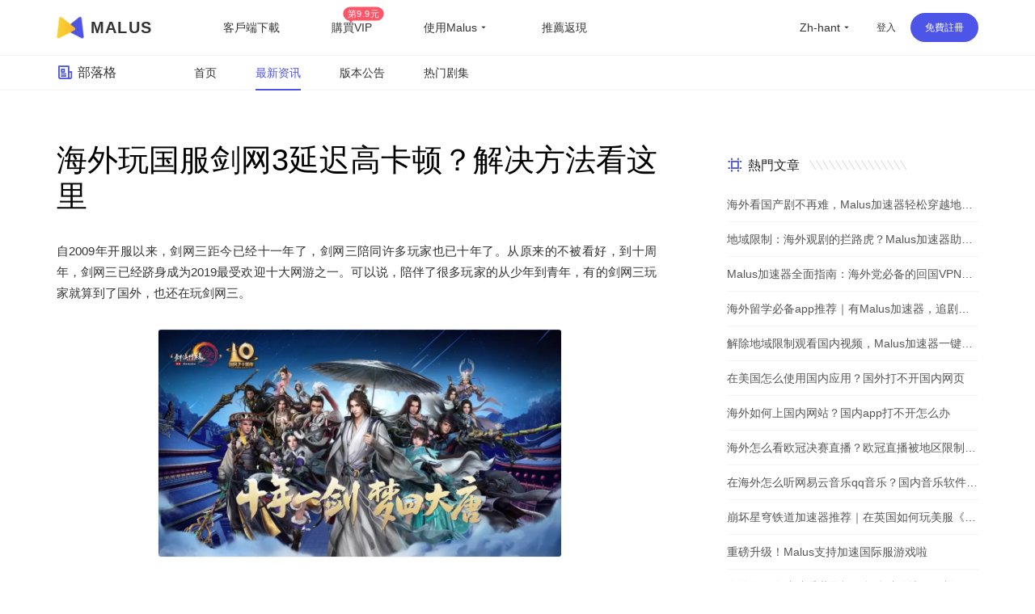

--- FILE ---
content_type: text/html
request_url: https://getmalus.com/zh-hant/blog/d--%E6%B5%B7%E5%A4%96%E7%8E%A9%E5%9B%BD%E6%9C%8D%E5%89%91%E7%BD%913%E5%BB%B6%E8%BF%9F%E9%AB%98%E5%8D%A1%E9%A1%BF%EF%BC%9F%E8%A7%A3%E5%86%B3%E6%96%B9%E6%B3%95%E7%9C%8B%E8%BF%99%E9%87%8C--1Cru0AOa-46dg_owtX1MdPLQaSmBH0XvIi2EoFgr0bQw
body_size: 41682
content:
<!DOCTYPE html><html lang="" class="cht"><head><meta charset="UTF-8"><meta name="viewport" content="width=device-width,initial-scale=1,user-scalable=no"><meta http-equiv="X-UA-Compatible" content="ie=edge"><link rel="shortcut icon" href="/images/favicon.d12e4.ico"><meta name="keywords" content="malus,malus vpn,malusvpn,回國vpn,unblock china,unblockyouku,解鎖國內音視頻,解鎖優酷,海外 愛奇藝,翻牆回國 加速器,malus官網,malus加速器,malus遊戲加速器,海外加速器,國外海外國服加速器,malus加速國服,翻牆回國影片看線上影片,海棠vpn,malus加速器,malus回國加速器,malus chrome,翻牆回國vpn,malus蘋果,malus安卓,malus android tv, malus windows, malus mac,海棠加速器,回國節點,回國加速,malus,bilibili B站,回國vpn推薦,回國線路,海外回國節點,回國加速,海外國內,回國線路,翻牆回國 pc,海外加速,海外華人 加速器,2021回國加速器,國內vpn,解鎖vpn,免費回國vpn,回國代理, 我加速代理,一鍵回國,pn回國代理,穿梭怎麼樣,vpn china,快帆怎麼樣,golink免費,海外華人vpn,回國加速器,地區限制,版權限制,中國視頻國外怎麼看,海外回國看視頻,手機回國vpn,回國vpn pc,翻牆回國視頻,翻牆到大陸 vpnvpnvpn,回國愛奇藝,看嗶哩嗶哩 代理,翻牆 騰訊視頻,qq音樂 海外,國外 網易云音樂,海外 嗶哩嗶哩,海外加速bilibili,海外 騰訊視頻,海外 優酷,海外 國內網站,海外 國內視頻,中國IP,中國 vpn,留學生回國加速器、留學生 海外回國,海外看中國,國外看中國,看中國網站,看中國影片,翻牆回國教學,malus使用教學,大陸IP,china ip,國內IP,翻牆回國機場,華人vpn,穿梭翻牆,穿梭vpn,遊戲加速,海外玩國服,原神加速器,國服遊戲加速器,國服遊戲加速器,國服低延遲,王者榮耀加速器,英雄聯盟加速器,魔獸世界加速器,國服代理,國服加速,malus正版,malus,英雄聯盟tv,duonaolive,回國vpn下載,vpn中國,免費加速器,免費,免費 vpn,免費vpn,免費 回國,malus 免費,免費 回國梯子,免費 回國代理,直播加速,海外 直播,抖音直播 海外,虎牙直播 海外,b站直播 海外,yy 直播,海外 直播,抖音直播 海外,虎牙直播 海外,b站直播 海外,yy 直播,海外延遲高,和平精英加速器,境外加速器,uu加速器,迅遊加速器,網遊加速器,雷神加速器,海外歐洲杯,海外cctv5,海外央視頻,海外 cntv,一帆視頻,ifovd,ifun,quickfox,歐樂影院,永劫無間加速器, 永劫無間, 海外研究小米盒子,蘋果手機 vpn,安卓機怎麼翻牆回國,網易 加速,中國代理 vpn,bilibili tv apk,海外追劇, 電視貓 海外,永劫無間加速器,vpn 回國 推薦,玩國內遊戲 vpn,回國 vpn, 國際卡立牆牆」牆面插件加速翻牆回國,看不了中國電視劇,看不了國內視頻,國外怎麼看中國電視,海外怎麼看國內視頻,bilibili 海外版,由於版權限制 您所在的地區,手機翻牆回國,看國內 vpn,中國vpn 下載,vpn windows 下載,vpn 加速器 pc,海外黨穿梭牆回國,電腦版,堡壘之夜加速,賽博朋克2077,無畏契約加速,抖音直播加速器,海外怎麼看nba,海外怎麼看央視,海外怎麼看中文直播,留學生必備app,留學英國必備軟體,留學美國必備app,海外生活必備app,央視 地區限制,cctv 地區限制, 咕咪咕"><meta name="description" content="海外玩国服剑网3延迟高卡顿？解决方法看这里.Malus回國遊戲加速器VPN，為海外華人/留學生/港澳台地區用戶提供遊戲、音樂、視訊、直播等加速服務，專業穩定的全球專線，帶你一鍵穿梭回國。讓你暢玩全球遊戲，上國內網站，支援酷炫、愛奇藝、騰訊影片、bilibili、芒果TV、西瓜影片、QQ音樂、網易雲音樂、視CCTV、咪咕影片等國內網站，百萬用戶整體好評95%以上，一對一線上客服支持，海外黨翻牆回中國首選VPN"><title>海外玩国服剑网3延迟高卡顿？解决方法看这里 - Malus加速器，海外華人/留學生追劇聽歌遊戲必備的回國VPN</title><link rel="stylesheet" href="/css/blog-detail.083ad.css"><link rel="preload" href="/common/remixicon.css" as="style" onload="this.onload=null;this.rel='stylesheet'"><noscript><link rel="stylesheet" href="/common/remixicon.css"></noscript><meta name="apple-itunes-app" content="app-id=1476233789"><link rel="apple-touch-icon" href="https://malus.s3cdn.net/uploads/malus-100x100.png"><meta property="og:title" content="Malus回國加速器"><meta property="og:description" content="2025海外華人/留學生必備免費翻牆回國VPN遊戲加速器，百萬海外華人的選擇，一鍵代理穿梭回國，在國外加速訪問中國音視頻，降低遊戲延遲，加速全球遊戲，國服外服都OK！支援存取bilibili（B站）、騰訊影片、QQ音樂、愛奇藝、優酷、網易雲音樂、汽水音樂等國內應用，加速原神、永劫無間、英雄聯盟、王者榮耀、CS:GO、無畏契約VALORANT、Fortnite、PUBG、使命、金鏟鏟等全球遊戲。"><meta property="og:image" content="https://malus.s3cdn.net/uploads/malus-100x100bb.jpg"><script src="/common/zepto.js"></script><script src="/js/common.9433b.js"></script><script>if (!window.fetch) {
  $('#warning-browser').show()
}

window.channelConfig = {"id":"","channel":"default","":"Go","lang":"zh","source":"","medium":"","type":"reg","welcome_message":"","welcome_logo":"","btn_text":"立即免费开启","android_link":"https://getmalus.com/r/android","disable_play":"","disable_promo":"","aff_id":"","promo_message":"","promo_intro":"","brand_title":"海外必备，一键回国","brand_intro":"用Malus连接精彩生活。一键加速优酷、爱奇艺、腾讯视频、\bB站、QQ音乐、网易云音乐等音视频服务，支持访问所有中国网站和应用。","ready":"√","utm_source":"","utm_medium":"","user_verified":"","youzan_pay":"0","promo_days":""};
window.loginInfo = null;
window.messages = {"header-nav-home":"首頁","header-nav-products":"客戶端下載","header-nav-affiliate":"推薦返現","header-nav-price":"購買VIP","header-sign-up":"免費註冊","header-login-in":"登入","header-nav-dashboard":"使用者中心","header-buy-tag":"第9.9元","site-nav-support":"幫助中心","site-nav-aff":"推薦返現","header-official-tag":"官網：","header-scenarios":"使用Malus","site-og-title":"Malus回國加速器","site-og-description":"2025海外華人/留學生必備免費翻牆回國VPN遊戲加速器，百萬海外華人的選擇，一鍵代理穿梭回國，在國外加速訪問中國音視頻，降低遊戲延遲，加速全球遊戲，國服外服都OK！支援存取bilibili（B站）、騰訊影片、QQ音樂、愛奇藝、優酷、網易雲音樂、汽水音樂等國內應用，加速原神、永劫無間、英雄聯盟、王者榮耀、CS:GO、無畏契約VALORANT、Fortnite、PUBG、使命、金鏟鏟等全球遊戲。","global-game-title":"Malus International Game Booster","global-game-description":"Playing games with too high latency, often losing packets and lagging?How to reduce the game ping value?Play games smoothly, reduce latency, stable intranet line without packet loss, overseas study party preferred Malus game gas pedal","global-game-hero-title":"Malus International Game Booster","global-game-hero-desc":"Looking to eliminate high ping, packet loss, spikes, and jitters while gaming? With Malus Game Booster, say goodbye to interruptions caused by poor internet connections and ensure that your gaming experience is always smooth and seamless.","global-game-hero-btn":"Start Now","global-game-muti-game-title":"Worldwide Popular Games","global-game-muti-game-desc":"Malus Game Booster has got you covered with a wide range of worldwide popular games.","global-game-feature-title-1":"Reduce Game Latency","global-game-feature-des-1":"With Malus Game Booster, you can reduce game latency and enjoy a smoother, more responsive gaming experience. Our software is designed to optimize your network connection, ensuring that data is transmitted as quickly and efficiently as possible.","global-game-feature-title-2":"Global Server Deployment","global-game-feature-des-2":"Malus Game Booster ensures that you can access optimized gaming servers from anywhere in the world. We have strategically deployed our servers in multiple regions to minimize latency and provide you with a seamless gaming experience, regardless of your location.","global-game-feature-title-3":"Multiplatform Game Support","global-game-feature-des-3":"Malus Game Booster supports a wide range of gaming platforms, making it the ideal choice for gamers who enjoy playing on multiple devices. Our software is compatible with popular gaming platforms such as Windows, Mac, Android, and iOS, allowing you to optimize your gaming experience on any device you choose.","global-game-downdown-windows":"Download for Windows","global-game-downdown-macos":"Download for macOS","global-game-downdown-ios":"Download for iOS","global-game-downdown-android":"Download for Android","global-game-price-title":"Pricing","global-game-price-desc":"We believe in providing our customers with affordable and flexible pricing options","global-game-comment-title":"Highly Acclaimed","global-game-comment-desc":"We have been highly acclaimed by gamers worldwide for its ability to enhance the gaming experience and optimize network connections","global-game-more-title":"Global Game Acceleration","global-game-more-desc":"Periodically Supports Accelerating New Games","global-game-banner-title":"Smooth Gameplay For Global Games","global-game-banner-btn":"Start Now","global-game-step-title":"Use Malus to Acceleration For","global-game-step-desc":"Easy to use, low latency acceleration for","gobal-game-seo-title":"Malus global servers provide low-latency acceleration for","gobal-game-dp-date":"Deploy Date:","gobal-game-dp-tag":"Tag:","gobal-game-dp-platform":"Support Platforms:","gobal-game-dp-des":"Game Desc:","gobal-game-seo-btn":"Start Accelerate","plandays":"Days","planTotal":"Total","site-global-campaign":"活动标题","site-global-title":"Malus加速器，海外華人/留學生追劇聽歌遊戲必備的回國VPN","site-global-slogan":"海外华人回国加速神器","site-global-keywords":"malus,malus vpn,malusvpn,回國vpn,unblock china,unblockyouku,解鎖國內音視頻,解鎖優酷,海外 愛奇藝,翻牆回國 加速器,malus官網,malus加速器,malus遊戲加速器,海外加速器,國外海外國服加速器,malus加速國服,翻牆回國影片看線上影片,海棠vpn,malus加速器,malus回國加速器,malus chrome,翻牆回國vpn,malus蘋果,malus安卓,malus android tv, malus windows, malus mac,海棠加速器,回國節點,回國加速,malus,bilibili B站,回國vpn推薦,回國線路,海外回國節點,回國加速,海外國內,回國線路,翻牆回國 pc,海外加速,海外華人 加速器,2021回國加速器,國內vpn,解鎖vpn,免費回國vpn,回國代理, 我加速代理,一鍵回國,pn回國代理,穿梭怎麼樣,vpn china,快帆怎麼樣,golink免費,海外華人vpn,回國加速器,地區限制,版權限制,中國視頻國外怎麼看,海外回國看視頻,手機回國vpn,回國vpn pc,翻牆回國視頻,翻牆到大陸 vpnvpnvpn,回國愛奇藝,看嗶哩嗶哩 代理,翻牆 騰訊視頻,qq音樂 海外,國外 網易云音樂,海外 嗶哩嗶哩,海外加速bilibili,海外 騰訊視頻,海外 優酷,海外 國內網站,海外 國內視頻,中國IP,中國 vpn,留學生回國加速器、留學生 海外回國,海外看中國,國外看中國,看中國網站,看中國影片,翻牆回國教學,malus使用教學,大陸IP,china ip,國內IP,翻牆回國機場,華人vpn,穿梭翻牆,穿梭vpn,遊戲加速,海外玩國服,原神加速器,國服遊戲加速器,國服遊戲加速器,國服低延遲,王者榮耀加速器,英雄聯盟加速器,魔獸世界加速器,國服代理,國服加速,malus正版,malus,英雄聯盟tv,duonaolive,回國vpn下載,vpn中國,免費加速器,免費,免費 vpn,免費vpn,免費 回國,malus 免費,免費 回國梯子,免費 回國代理,直播加速,海外 直播,抖音直播 海外,虎牙直播 海外,b站直播 海外,yy 直播,海外 直播,抖音直播 海外,虎牙直播 海外,b站直播 海外,yy 直播,海外延遲高,和平精英加速器,境外加速器,uu加速器,迅遊加速器,網遊加速器,雷神加速器,海外歐洲杯,海外cctv5,海外央視頻,海外 cntv,一帆視頻,ifovd,ifun,quickfox,歐樂影院,永劫無間加速器, 永劫無間, 海外研究小米盒子,蘋果手機 vpn,安卓機怎麼翻牆回國,網易 加速,中國代理 vpn,bilibili tv apk,海外追劇, 電視貓 海外,永劫無間加速器,vpn 回國 推薦,玩國內遊戲 vpn,回國 vpn, 國際卡立牆牆」牆面插件加速翻牆回國,看不了中國電視劇,看不了國內視頻,國外怎麼看中國電視,海外怎麼看國內視頻,bilibili 海外版,由於版權限制 您所在的地區,手機翻牆回國,看國內 vpn,中國vpn 下載,vpn windows 下載,vpn 加速器 pc,海外黨穿梭牆回國,電腦版,堡壘之夜加速,賽博朋克2077,無畏契約加速,抖音直播加速器,海外怎麼看nba,海外怎麼看央視,海外怎麼看中文直播,留學生必備app,留學英國必備軟體,留學美國必備app,海外生活必備app,央視 地區限制,cctv 地區限制, 咕咪咕","site-global-description":"Malus回國遊戲加速器VPN，為海外華人/留學生/港澳台地區用戶提供遊戲、音樂、視訊、直播等加速服務，專業穩定的全球專線，帶你一鍵穿梭回國。讓你暢玩全球遊戲，上國內網站，支援酷炫、愛奇藝、騰訊影片、bilibili、芒果TV、西瓜影片、QQ音樂、網易雲音樂、視CCTV、咪咕影片等國內網站，百萬用戶整體好評95%以上，一對一線上客服支持，海外黨翻牆回中國首選VPN","site-signup-title":"立即註冊免費加速","site-signup-keywords":"malus會員,malus vpn帳號,malusvpn會員,malusvpn註冊,malusvpn 登入,malus vip帳號,malus帳號,malus邀請碼,malus如何註冊,註冊malus帳號,malus 試用,malus 體驗,malus 領取vip,malus vipmalus帳號,malus 試用,malus 體驗,malus 領取vip,malus vipmalus帳號,malus, $malus 體驗,malus 領取vip,malus vipmalus帳號, 免費註冊回國 pnv","site-signup-description":"立即註冊Malus，免費開啟高速回國通道，觀看視訊高清不卡頓，加速遊戲不丟包，專屬客服支援服務。","site-landing-title":"開始使用Malus加速器","site-landing-keywords":"malus 2025","site-landing-description":"Malus回國加速器，一鍵代理翻牆回國的穿梭VPN，幫助海外華人留學生及港澳台地區用戶破除地區版權限制問題，一鍵降低遊戲延遲，加速訪問中國網站、遊戲及應用。追劇、聽歌、遊戲、直播、辦公、炒股全支持，手機/電腦/電視盒安卓TV均可下載使用，海外黨翻牆回國首選Malus VPN。","site-download-title":"下載Malus加速器","site-download-keywords":"malus 下載,malus客戶端,malus 試用,malus 體驗,malus桌面版,malus手機版,malus行動版,malus應用,malusvpn手機版,malusvpn 手機,malusvpn 電腦,malusvpn下載,malusv download,malus 安裝,malus如何下載,翻牆回國 windows,翻牆回國 mac,翻牆回國 ios,翻牆回國 android,malus app,malus教程,malus使用教程,翻牆回國教程,多瑙影視,ifvod,ifun tv,duonaolive,vpn pnalive pnvmal, pnvmal pn pnvmal pn pn片免費擴充功能下載,pc 翻牆軟體下載,Google插件 翻牆,chrome瀏覽器 翻牆回國,瀏覽器插件 翻牆回國,回國vpn 瀏覽器,malus加速器 iphone插件 下載,蘋果電腦翻牆回國vpn,Mac電腦 翻牆vpn,海外IP, iphone","site-download-description":"下載Malus回國加速器客戶端，Malus 支援幾乎所有平台，涵蓋 Chrome 瀏覽器、EDGE瀏覽器、蘋果iOS、安卓Android、 macOS 和安卓電視Android TV等客戶端","site-downloadstart-title":"感謝下載","site-downloadstart-descrption":"感謝下載Malus回國加速器","site-buy-title":"Malus官網VIP會員購買（最長30天退款）","site-buy-keywords":"購買回國加速器,購買回國vpn,便宜回國vpn,回國加速器價格,回國服務租用,malus vip,buy malus vip,malusvpn vip,malus vpn vip,malus優惠卷,malus優惠券,malus優惠碼,多瑙影視,ifvod,ifun ,duonaolivev vpn,免費回國vpn,遊戲加速器,外服遊戲加速,海外遊戲加速,免費回國加速器,免費vpn 下載,留學生vpn,","site-buy-description":"VIP會員可以開啟加速通道，高清不卡頓，全球任何一個地方都可以暢享回國體驗， 專屬一對一客服，採用更優質的專業伺服器和線路","site-android-title":"安裝 Malus Android 安卓手機版本","site-android-keywords":"malus下載,malus android,安卓 vpn,翻牆回國 安卓,安卓 vpn下載,安卓系統,免費vpn,安卓 回國vpn,安卓 翻牆回國,android vpn,free vpn,安卓手機 地區限制,","site-android-description":"在安卓Android手機上安裝Malus，可以加速存取bilibili、騰訊影片、愛奇藝、酷、芒果tv、網易雲音樂、QQ音樂、酷狗音樂、yy、中視CCTV、咪咕影片等。加速遊戲，降低延遲。如原神、陰陽師、和平精英、使命召喚、天涯明月刀、一夢江湖、王者榮耀、戰雙帕彌什、永劫無間、守望先鋒等","site-edge-title":"安裝 Malus Edge","site-edge-keywords":"malus ios, malus ipad, malus iphone, download malus ipa,download malus iphone, install malus ipad,malus ios app","site-edge-description":"Malus VPN 支援 Edge 瀏覽器的安裝使用，非常簡單，一鍵安裝即可加速網頁版bilibili、騰訊影片、愛奇藝、優酷、芒果tv、網易云音樂、QQ音樂、酷狗音樂、中視CCTV、咪咕影片等其他國內網站。","site-ios-title":"安裝 Malus iOS 蘋果手機版本","site-ios-keywords":"malus ios, malus蘋果系統,malus ipad,malusvpn 蘋果手機,malusvpn iphone,malus手機版,malus行動版,下載malus ios,iphone安裝malus,蘋果手機malus,ipad安裝malus,iphone下載malus,malusv應用,蘋果手機翻牆回國教程,蘋果手機安裝malus教程,iphone翻牆回國教程,iphone安裝malus教程,加速國服遊戲,遊戲加速器,境外國服加速器,回國遊戲加速器,手工加速器,iOS freevpn,","site-ios-description":"在蘋果iPhone和iPad等iOS系統手機平板上安裝Malus可以加速bilibili、騰訊視頻、愛奇藝、優酷、芒果tv、網易雲音樂、QQ音樂、酷狗音樂、yy、央視CCTV、咪咕視頻等。加速遊戲，降低延遲。例如原神、陰陽師、和平菁英、使命召喚、天涯明月刀、一夢江湖、王者榮耀、明日方舟、永劫無間、絕地求生、守望先鋒等","site-chrome-title":"安裝 Malus Chrome 版本","site-chrome-keywords":"malus chrome,malus瀏覽器擴充功能,malus chrome extension,malusvpn 擴充功能,malusvpn 瀏覽器,malusvpn chrom, malus chrome extension,malusvpn 擴充功能,malusvpn 瀏覽器,malusvpn 尋找","site-chrome-description":"支付过程已加密","site-windows-title":"下載安裝 Malus Windows PC/Desktop 版本","site-windows-keywords":"malus windows,malus桌面版,malus pc,malusvpn pc,malusvpn 電腦版,malusvpn pc,malusvpn安裝包,malus windows10,malus windows7,download malus windows,install malus windows,malus windows7,download malus windows,install malus windows,mal,綠色版,malus破解版,windows翻牆回國教學,電腦安裝malus教學,win10 malus,win64 malus,windows 64 malus,malusvpn win10","site-windows-description":"在Windows PC電腦上安裝Malus VPN 回國加速器，可加速bilibili、騰訊影片、愛奇藝、優酷、芒果tv、網易雲音樂、QQ音樂、酷狗音樂、yy、咪咕影片、央視CCTV等。加速使用遊戲，降低延遲。例如原神、使命召喚、天涯明月刀、鬥陣特攻、英雄聯盟、魔獸世界、絕地求生、爐石戰記、劍網3、地下城與勇士、cs:go等","site-mac-title":"下載安裝 Malus macOS 蘋果電腦版本","site-mac-keywords":"malus macos,malus mac,malus 蘋果系統,malusvpn 蘋果,malusvpn mac,malusvpn 蘋果電腦,download malus mac,mac翻牆回國教程,蘋果電腦安裝malus教程,蘋果電腦翻牆回國教程,macmalusus,蘋果電腦翻牆回國","site-mac-description":"在macOS電腦上安裝Malus VPN加速器，可加速bilibili、騰訊影片、優酷、芒果tv、網易雲音樂、QQ音樂、酷狗音樂、央視CCTV、咪咕視頻等網頁版愛奇藝等各種國內音視頻網站，一鍵加速回國。","site-tv-title":"下載安裝 Malus 安卓 TV 版本","site-tv-keywords":"malustv, malus tv, malus android tv, malus apple tv, malus電視版,malusvpn tv apk,malusvpn 電視版,malusvpn 電視盒子,下載malus tv,小米盒子,小米盒子迴國內,騰訊極光極光海外,海外酷喵影視,海外銀河奇異果,安卓tv翻牆回國教程,安卓tv安裝malus教程,電視翻牆回國教程,盒子安裝malus教程","site-tv-description":"在安卓電視TV上安裝Malus回國VPN，可加速bilibili、騰訊影片、QQ音樂等，支援小米盒子、DreamTV Box、安博盒子、樂視電視、Nvidia Shield、泰捷盒子、海思盒子等安卓盒子和電視設備。順暢觀看嗶哩嗶哩大點事，騰訊極光TV、酷酷喵影視、銀河奇異果、芒果tv等國內主流影音服務","site-chromebilibili-title":"安裝 Malus 外掛程式 Unblock Bilibili","site-chromebilibili-keywords":"unblock bilibili,bilibili 海外,嗶哩嗶哩 海外,unblock youku,unblock bilibili chrome,海外 b站,海外看不了b站,b站直播,海外b站 無法直播,多瑙影視,ifvod,ifun tv,duonaolive,vpn 字牆您所在的地區,手機翻牆回國,看國內 vpn,中國vpn 下載,vpn windows 下載,vpn 加速器 pc,海外黨翻牆回國,mac vpn 免費,free vpn for chrome,vpn 電腦版,","site-chromebilibili-description":"Unblock Bilibili 可以一鍵幫助海外用戶解決嗶哩嗶哩無法觀看問題，流暢觀看影片。上手即用，免費加速，海外阿宅的福音。 【3.0版本起支援：騰訊影片、優酷Youku、愛奇藝、芒果TV、CNTV、PPTV、咪咕影片、央影片、西瓜影片、搜狐影片、樂視、ACFUN、貓耳等】","site-chromebilibili-hero-title":"免費加速主流影音網站","site-chromebilibili-hero-desc":"Unblock Bilibili 可以一鍵幫助海外用戶解決嗶哩嗶哩無法觀看問題，流暢觀看影片。上手即用，翻牆回國，免費加速，海外阿宅的福音。 【3.0版本起支援：騰訊影片、優酷Youku、愛奇藝、芒果TV、CNTV、PPTV、咪咕影片、央影片、西瓜影片、搜狐影片、樂視、ACFUN、貓耳等】","site-chromebilibili-hero-btn":"安裝 Chrome 擴充功能","site-chromebilibili-malus-title":"Malus 加速器全功能版","site-chromebilibili-malus-desc":"Malus可以支援國服遊戲和影音的加速，有全球線路，全平台客戶端支持，可以加速所有到國內的訪問。","site-chromebilibili-malus-btn":"安裝Malus，加速更多服務","site-chromebilibili-malus-tip":"加速訪問國內主流影音","site-chromeiqiyi-title":"安裝 Unblock iQiyi 版本","site-chromeiqiyi-keywords":"unblock iqiyi,看不見了 愛奇藝,海外 iqiyi,iqiyi 屏蔽,海外 愛奇藝,台灣 愛奇藝,愛奇藝 國外,日本 愛奇藝,美國 愛奇藝,英國 愛奇藝,多瑙影視,ifvod,ifun tv,duonaolive,vpn pn電腦愛奇藝,ios 愛奇藝,安卓 愛奇藝,電視 愛奇藝,免費加速器,免費vpn,海外怎麼看愛奇藝,iq com,","site-chromeiqiyi-description":"Unblock iQiyi 可以幫助海外用戶一鍵解決愛奇藝無法觀看問題，加速愛奇藝影片。使用非常簡單方便，無需任何配置，上手即用，免費加速，海外華人的福利。","site-changelog-title":"Malus版本更新歷史","site-changelog-keywords":"Malus最新版本,malus版本變更,malus changelog,malus 改版,malus 歷史記錄,malus 歷史版本,malus 變更記錄","site-changelog-description":"Malus 應用程式版本更新記錄發版的功能和修復變化","site-active-title":"激活 Malus 卡密","site-active-keywords":"malus儲值卡,malus卡密,海棠充值卡,malus體驗卡,回國加速儲值卡,malus code,malus 啟動,malusvpn 儲值,malusvpn 兌換碼,malusvpn code,回國vpn 儲值,回國VPN 會員,","site-active-description":"如果你有Malus儲值卡，你可以在這裡完成儲值，開啟Malus，一鍵快速回國。","site-confirm-title":"資訊確認","site-status-title":"服務狀態","site-status-keywords":"回國服務線路,回國線路,穩定回國服務,回國服務狀態,回國服務節點,中國伺服器,中國節點,中國VPN,翻牆回中國,malusvpn,","site-status-description":"我們公開透明的展示所有伺服器的狀態，盡量讓使用者掌握目前的服務狀態，可以放心使用。","site-support-title":"幫助中心","site-support-keywords":"malus幫助中心,malusvpn 手冊,malusvpn 幫助台,malusvpn 指南,malus 教程,malusvpn 如何用,malusvpn 技術支援,malusvpn怎麼用,malusvpn guide,malus客服,malusmal,malus連線,malus 線上諮詢,malusvpn guide,malus客服,malusmal,malus連線,malus 線上諮詢,malusvpn guide,malus客服,malusmal,malus,malus 線上諮詢,malusv","site-support-description":"這裡是Malus支援中心，Malus使用上有問題？常見的問題都在這裡，如果找不到答案沒關係，請聯絡我們線上客服。","site-changelog-old-version":"*全平台穩定版下載","sign-up-qrcode-title":"免費領取會員","sign-up-qrcode-des":"請關注「Malus加速器」微信公眾號領會員","site-extentions-title":"安裝 Malus 瀏覽器插件版本","mode-free":"免費加速","mode-turbo":"智慧加速","mode-free-desc":"加速國服主流影音服務，不影響本地網路流量","mode-turbo-desc":"僅加速主流應用流量，不影響海外本地網路體驗","mode-global":"全力加速","mode-global-desc":"盡力加速全部回國流量，建議智慧有問題使用","mode-tw":"台灣模式","mode-tw-desc":"僅加速國內服務的台灣節點（測試中）","mode-app":"應用模式","mode-app-desc":"僅加速選取應用，更換此模式需重新開關","page-support-title":"Malus幫助中心","page-support-tips":"Malus 承諾有任何服務品質問題，可在應用程式內提交工單回饋給我們，一定會盡全力幫您解決。\n想取得更多優惠活動資訊，可關注Malus微信公眾號或加入QQ群","page-support-channels-qq":"QQ群: 664826073","page-support-channels-wechat":"Twitter: @getmalus","page-support-channels-email":"信箱：hi@getmalus.com","page-support-back":"幫助中心","page-support-related":"相關幫助","page-support-report":"提交問題","page-404-title":"頁面丟了","page-404-desc":"請返回上個頁面或首頁，或聯絡客服支援 hi@getmalus.com","page-404-btn-back":"返回","page-404-btn-home":"回到首頁","game-title":"Malus遊戲加速器-低延遲、零丟包、超穩定。支援全球網遊加速，包括國服。","game-keyword":"malus遊戲加速,加速器,遊戲加速器,malus遊戲,malus game,國服加速,國服vpn,大陸遊戲vpn,大陸遊戲加速,國服遊戲加速,中國遊戲vpn,malus遊戲模式,malus遊戲線路,王者榮耀加速器,王者榮耀國服,原神加速器,原神國服,崩壞加速器,崩壞國服,吃雞國服,吃雞加速器,和平精英國服,和平精英加速器,穿越火線加速器,穿越火線國服,陰陽師國服,陰陽師加速器,守望先鋒加速器,爐石傳說加速器,英雄聯盟加速器,夢幻西遊加速器,一夢江湖加速器,天涯明月刀加速器,劍網3加速器,龍之谷加速器,荒野行動加速器,龍之穀加速器,刀塔2加速器,永恆之塔加速器,最終幻想14加速器,魔獸世界加速器,國服遊戲加速器,戰車世界加速器,新笑傲江湖加速器,三國殺加速器,qq飛車加速器,碧藍航線加速器,王者vpn,吃雞vpn,原神vpn,賽博朋克2077,原神加速器,uu加速器,迅遊加速器,降低延遲,海外玩國服,海外延後高,國服遊戲 玩不了,b站直播海外加速,bilibili視頻源加速,虎牙直播海外加速,直播姬海外加速,obs直播海外加速,bilibili海外加速,YY語音海外加速,YY海外加速,國內影音加速,愛奇藝海外加速,騰訊視頻海外加速,優酷海外加速,b站海外加速,西瓜視頻加速,中國知網加速海外,同花順海外加速,老虎證券海外加速,富途牛牛海外加速,通達信海外加速,國服遊戲海外加速,永劫無間海外加速,英雄聯盟海外加速,原神海外加速,魔獸世界海外加速,守望先鋒海外加速,最終幻想14海外加速,300英雄海外加速,爐石傳說海外加速,守望先鋒海外加速,最終幻想14海外加速,300英雄海外加速,爐石傳奇獸爭霸3海外加速,傳奇海外加速,dota海外加速,dota2海外加速,lol海外加速,dnf國服海外加速,dnf海外加速,陸服遊戲加速,劍網3海外加速,誅仙3海外加速,王者榮耀海外加速,和平精英海外加速,csgo海外加速,使命加速,詛仙3海外加速,王者榮耀海外加速,和平精英海外加速,csgo海外加速,使命召喚海外加巴速,穿越火線海外加速,QQ飛車海外加速,QQ炫舞海外加速,天涯明月刀海外加速,妄想山海海外加速,哈利波特魔法覺醒海外加速,完美時機手游海外加速,三國殺海外加速,天龍八部手遊海外加速,金鏟鏟之戰海外加速,元氣騎士海外加速","game-description":"Malus加速器支援加速全球遊戲，解決海外玩遊戲時的延遲高、易丟包、登入難、連線超時等問題，快速穩定不掉幀，還能支援YY、OBS直播、直播姬等遊戲直播輔助工具，是海外玩家的首選遊戲加速器。","game-hero-title":"Malus回國遊戲加速","game-hero-des":"身在海外玩國服遊戲延遲高經常斷線？利用Malus加速器，一鍵加速國服遊戲，降低海外延遲，極速穩定不丟包，完美支援加速Windows、iOS、Android、macOS等多平台使用，加速王者榮耀、和平精英、LOL英雄聯盟 、魔獸世界、原神、永劫無間、劍網3、CS:GO等國服遊戲，同時支援YYY、FG、YG 只是音樂、笑等音樂。","game-btn":"立即領取會員","game-hero-btn":"立即安裝","game-btn-home":"立即安裝","game-feature-title":"我們的優勢","game-feature-item-title-1":"專業遊戲線路","game-feature-item-des-1":"專業回國遊戲線路，動態分配最佳節點，在美國、德國、法國、英國、日本、韓國、香港、新加坡、澳洲、加拿大、台灣等部署IPLC專線機房直連","game-feature-item-title-2":"多場景支援","game-feature-item-des-2":"Malus 支援遊戲加速，滿足影音、直播、辦公室、炒股等各種場景加速。","game-feature-item-title-3":"多設備支援","game-feature-item-des-3":"Malus遊戲加速模式支援Windows、Android、iOS、macOS等多平台使用，支援5台設備，隨時隨地享受遊戲","game-feature-item-title-4":"專屬一對一客服","game-feature-item-des-4":"高級會員專屬一對一技術客服，及時跟進，幫助解決加速過程中所遇到的使用問題，保證服務質量，確保可用性","game-list-title":"熱門國服遊戲","game-banner-title":"一鍵開啟，加速遊戲","game-banner-btn":"立即下載免費領高級VIP","game-price-title":"購買高級套餐，享受高速國服遊戲加速","game-price-tips":"遊戲新版發布，購買享8折優惠","game-price-btn":"立即特價購買","home-hero-title-2":"Malus，回國加速專家","home-hero-title":"身在海外，<br>一鍵回家","home-banner":"https://malus.s3cdn.net/uploads/elements_hero_main-1565169701.png","home-hero-des":"在海外玩遊戲、看影片、聽音樂、做直播，首選Malus回國加速器。百萬海外華人留學生選擇回國加速品牌Malus加速器！\n免費加速主流影音，獨創動態加速技術，降低海外延遲，超穩定不丟包不限流量</strong>","home-hero-btn-sign-up":"註冊即可免費加速回國","home-hero-btn-download":"全平台下載","home-about-us-title":"我們的優勢","home-about-us-des":"Malus獨創業界領先的邊緣智慧加速技術，僅加速請求的流量，效果穩定快速，大部分時間可以高清無卡頓，幫你解決在國外觀看國內音視頻以及遊戲延遲高等問題。影音包括且不限於優酷、嗶哩嗶哩bilibili、愛奇藝、騰訊視頻、QQ音樂、網易雲音樂、酷狗音樂、酷我音樂、芒果TV、咪咕視頻、西瓜視頻、CCTV等平台。遊戲包括Dota2、LOL英雄聯盟、王者榮耀、永劫無間、原神、CS:GO、VALORANT、Fortnite、PUBG、Call of Duty、王者榮耀等。","home-about-us-list-1":"一鍵智能加速","home-about-us-list-2":"回國專線","home-about-us-list-3":"提供免費版","home-compare-1-title":"免費","home-compare-1-des":"提供加速訪問影音網站","home-compare-1-list-1":"加速影音和遊戲","home-compare-1-list-2":"共享伺服器節點","home-compare-1-list-3":"工單支持","home-compare-1-btn":"立即註冊可享免費加速","home-compare-2-title":"VIP加速","home-compare-2-des":"提供更穩定快速的全球高速線路，最長30天退款保障","home-compare-2-list-1":"影音加速","home-compare-2-list-2":"無廣告彈窗","home-compare-2-list-3":"全球高速回國線路","home-compare-2-list-4":"不限頻寬流量","home-compare-2-list-5":"客服一對一支持","home-compare-2-btn":"特價購買","home-download-title":"全平台下載","home-download-des":"Malus 支援全平台用戶端：瀏覽器外掛程式、安卓Android、蘋果iPhone/iPad、Windows、蘋果macOS 等、安卓TV、電視盒等","home-download-app-btn":"下載安裝","blog-title":"部落格","see-more":"查看詳細","hot-title":"熱門文章","new-title":"最新文章","blog-no-data":"暫無文章","aff-title":"全網唯一，最多100%回饋的推薦計劃","aff-description":"加入返利計劃，透過推薦給你的親朋友好或者同學獲得佣金，輕鬆賺取高額匯報，網頁應用全平台返現支持。","aff-keywords":"vpn推薦,vpn返利,vpn aff,vpn promotion,加速器推薦,加速器返利,推薦返利,賺取佣金,推廣佣金","aff-hero-title":"加入 Malus 推薦返現計劃","aff-hero-intro":"透過推薦 Malus 加速器賺取可觀收入，返現率高達 <strong>100%</strong>","aff-hero-btn":"立即加入","st-keywords":"malus加速器,malus教育優惠,malus學生優惠,malus教師優惠,malus education,malus 留學生回國加速,malus網課加速,突破校園網,校園網防火牆,海外留學生,留學生回國加,突破校園網","st-description":"Malus加速器針對海外留學生用戶推出教育優惠政策，透過教育信箱註冊認證的學生用戶即可享有會員7折優惠，並加送30天會員。","st-page-title":"Malus教育優惠","st-hero-1":"海外留學生購買Malus會員","st-hero-2":"專屬7折優惠","st-hero-btn":"教育郵筒免費申請","st-feture-title-1":"專屬7折優惠","st-feture-des-1":"Malus 上線五年多，得到了廣大海外留學生的熱情支持和鼓勵，我們特此針對留學生用戶推出教育優惠，通過教育郵箱註冊並認證的學生用戶即可享會員7折優惠","st-feture-title-2":"加速音視頻，校園網支持","st-feture-des-2":"Malus 支援加速全球遊戲和國內主流影音應用，採用專業遊戲線路，滿足海外留學生加速需求。除此之外，Malus加速器擁有卓越的技術，保證在校園網路內正常使用","st-feture-title-3":"假期暫停服務","st-feture-des-3":"放假回國的剩餘會員時間不會白白浪費，Malus加速器提供貼心的假期暫停服務。不用的時間幫你存起來，不花冤枉錢，性價比超高的華人加速器，留學生活比誰都舒心。","st-step-title":"教育優惠申請步驟","st-step-1-title":"第一步：註冊Malus會員","st-step-1-des":"使用校園信箱註冊申請Malus會員，電子郵件範例：student@university.edu","st-step-2-title":"第二步：認證校園信箱","st-step-2-des":"前往個人中心，點選確認信箱按鈕，完成信箱認證過程","st-step-3-title":"第三步：購買Malus套餐","st-step-3-des":"登入帳號，前往 getmalus.com/buy 官方網站購買，選擇教育優惠優惠券即可","st-step-btn":"立即申請","st-faq-title":"常見問題","st-accordion-title-1":"申請教育優惠需要什麼條件？","st-panel-1":"只要是海外留學生或教師擁有（學校）教育信箱，註冊申請Malus會員，且信箱認證通過後，即可取得30折教育優惠及加送的30天會員。","st-accordion-title-2":"我是留學生，但是沒有教育信箱怎麼辦？","st-panel-2":"如果您所在的學校不提供教育信箱，請點選網站右下角的線上客服，將您的學生證，或相關留學證明提供給我們，我們核實後，會手動審核。","st-accordion-title-3":"當我畢業或離開學校時，我的帳戶會怎麼樣？","st-panel-3":"自從成功認證教育優惠用戶起，您可以擁有長達12個月的時間購買Malus會員。如果在此期間結束時您不再是學生，那麼您的優惠資格也會失效。","st-apply-page-title":"Malus教育優惠申請","st-apply-title":"教育優惠註冊申請","st-apply-des":"註冊成功信箱認證通過後即可領取3張優惠券","st-apply-email":"請輸入學校信箱，如 student@university.edu","st-apply-school":"請輸入學校名稱","st-apply-password":"請輸入密碼（至少8位）","st-apply-btn":"立即註冊申請","buy-hero-desc":"專屬伺服器，全球加速節點，最高支援1080P高畫質播放，不限流量，不限頻寬，網路通暢不阻塞。一鍵加速酷、愛奇藝、騰訊影片、Bilibili、QQ 音樂、馬鈴薯、網易雲音樂等中國大陸影音服務。","buy-activity-title":"購滿360天送一個月國內主流影視會員 (選其一)","buy-tag-name1":"支援Paypal、支付寶和微信","buy-tag-name2":"自助開通","buy-tag-name3":"最長30天退款","buy-limit-title":"限時優惠，每月平均價格低至¥19.99","buy-limit-label":"立即搶購，限時優惠","buy-step1-title":"選擇套餐","buy-plans-more":"更多套餐","buy-currency-usd":"美元","buy-currency-cny":"人民幣","buy-step2-title":"確認總價並支付","buy-email-label":"購買信箱","buy-email-valid":"請輸入正確的郵箱格式","buy-email-placeholder":"要買的Malus信箱","buy-promo-title":"使用優惠券","buy-promo-suffix":"張可用","buy-promo-placeholder":"請輸入優惠碼(選填)","buy-promo-apply":"應用","buy-promo-success":"✔︎ 優惠碼已使用","buy-subtotal-unit":"天","buy-subtotal-promo1":"時長抵扣","buy-subtotal-promo2":"優惠券抵扣","buy-subtotal-price":"應付總價","buy-reward-tip":"查看購滿360領取影片會員的說明","buy-pay-title":"選擇付款方式","buy-pay-youzan":"支付寶/微信","buy-label-paypal":"最便宜","buy-pay-btn":"立即購買","buy-pay-tip1":"新用戶購買後，密碼及帳號將會寄至註冊信箱","buy-pay-tip2":"已註冊帳號購買後，將自動疊加帳號時長","buy-confident-title":"最長30天退款","buy-confident-desc":"有信心提供強大的服務質量，放心購買，無效全額退款","buy-confident-label":"VIP會員優勢","buy-confident-tag1":"不限頻寬流量","buy-confident-tag2":"國服專線","buy-confident-tag3":"支援加速音影片、高畫質播放","buy-confident-tag4":"支持全力回國","buy-confident-tag5":"加密通道，安全匿名","buy-confident-tag6":"3個客戶端同時在線","buy-confident-tag7":"客服一對一支持","buy-js-days":"$0天到期","buy-js-today":"今天到期","buy-js-fitmessage":"$0天可用","buy-btn-close":"關閉","buy-btn-paid":"我已支付","buy-tip-total":"預計支付金額（人民幣)","buy-tip-youzan":"請使用微信或支付寶掃碼支付","buy-title-youzan":"支付寶、微信掃碼支付","buy-tip-lefttime":"秒內支付完成","buy-tip-afterpaid":"受匯率影響，可能會有小範圍差異","buy-tip-secure":"付款過程已加密，USD支付可能會有額外匯率轉換費","buy-tip-credit":"【信用卡付款請選擇Paypal】","buy-tagline-30":"無退款","buy-tagline-90":"最長7天退款","buy-tagline-180":"最長14天退款","buy-tagline-360":"最長30天退款","buy-tagline-720":"最長30天退款","buy-tagline-1080":"特價無退款","buy-tag-1080":"最便宜","buy-tag-360":"最熱門","buy-tag-720":"最有價值","buy-plan-title":"$0天","buy-promotion-360":"","buy-promotion-total":"參加活動實得","buy-suggestion-text":"年付優惠42%","buy-suggestion-btn":"升級為年付","buy-table-tip":"注意：遊戲模式暫未支援TV 用戶端","buy-table-first-line":"包含標準會員全部權益","buy-compare-title":"會員權益對照表","buy-agree-tip":"您在註冊時已經同意我們的條款，請遵循協議合理合規使用。","buy-type-wechat":"微信","buy-type-alipay":"支付寶","buy-type-paypal":"Paypal","buy-type-fomo_wechat":"微信","buy-type-fomo_alipay":"支付寶","buy-type-fomo_paypal":"Paypal","buy-type-card":"金融卡","buy-intro-paypal":"支持銀行卡，餘額","buy-intro-alipay":"","buy-intro-wechat":"","buy-intro-stripecard":"銀行卡，蘋果/谷歌支付","buy-intro-stripe":"更多付款方式","buy-label-norefund":"特價無退款","buy-new-title":"購買完成後，你的新套餐到期時長為","buy-new-btn":"確認購買","buy-exchange-rule":"規則明細","buy-new-gift":"贈送天數：","buy-alipay-title":"請在新開啟的頁面完成付款","buy-alipay-intro":"完成付款前請不要關閉此窗口","buy-alipay-problem":"付款遇到問題？聯絡客服或重新支付","buy-alipay-done":"已經完成支付","buy-exchange-title":"兌換完成後，你的新套裝到期時長為","buy-exchange-btn":"確認兌換","buy-exchange-tip":"遊戲會員和標準會員的換算比例","buy-avg-unit":"30天","buy2-guarantee":"天退款","buy2-sku-days":"新人加送 DAY 天","buy2-360rewards":"購滿360天贈送1個月影片會員","buy2-showcny":"顯示人民幣","buy2-banner-title":"VIP暢享極速回國","buy2-banner-subtitle":"限時優惠購買","buy2-banner-30days":"最長30天退款","buy2-vip-title":"會員特權","buy2-vip-more":"查看更多權益","buy2-feature-title-base":"標準會員權益","buy2-feature-title1":"回國影音加速","buy2-feature-des1":"智能、全力、指定應用滿足各種需求","buy2-feature-title2":"覆蓋全球高速回國節點","buy2-feature-des2":"精品回國線路，高畫質播放不卡頓","buy2-feature-title3":"支援 3 台設備","buy2-feature-des3":"支援 3 台不同設備同時在線上使用","buy2-feature-title4":"客服優先","buy2-feature-des4":"支持工單回饋，解決疑難","buy2-feature-game-title1":"全球遊戲、影音加速","buy2-feature-game-des1":"支援各種遊戲、音樂、影片、直播軟體","buy2-feature-game-title2":"直播、影音場景優化","buy2-feature-game-des2":"採用專線優化連線速度、降低延遲","buy2-feature-game-title3":"支援 5 台設備","buy2-feature-game-des3":"支援 5 台不同裝置同時在線上使用","buy2-feature-game-title4":"專屬客服","buy2-feature-game-des4":"提供一對一線上客服，快速回應","buy2-feature-title-game":"高級會員權益","buy-vip-compare":"會員權益詳細比較","aff-share-content":"在這裡為你推薦Malus 加速器，一鍵造訪中國網站，使用下方的優惠券，還可獨享優惠。","buy-tab-turbo-title":"標準會員","buy-tab-turbo-des":"影音、網站","buy-tab-game-title":"高級會員","buy-tab-game-des":"遊戲、直播等（含標準會員）","buy-table-header-1":"功能特權","buy-table-header-2":"高級會員","buy-table-header-3":"標準會員","buy-table-header-4":"非會員","buy-table-tr-title-1":"回國通道","buy-table-tr-title-2":"全平台支援","buy-table-tr-title-3":"影音加速","buy-table-tr-title-4":"多場景支援","buy-table-tr-title-5":"全球遊戲加速","buy-table-tr-title-6":"影音線路峰值","buy-table-tr-title-7":"遊戲專線峰值","buy-table-tr-title-8":"客服支持","buy-table-tr-title-9":"多設備在線","buy-table-td-1":"50Mb（4K）","buy-table-td-2":"30Mb（HD）","buy-table-td-3":"5Mb（SD）","buy-table-td-4":"20Mb","buy-table-td-5":"-","buy-table-td-6":"-","buy-table-td-7":"優先","buy-table-td-8":"工單","buy-table-td-9":"無","buy-compare-s10":"高级场景优化","buy-compare-s10-1":"游戏、直播、语音、股票","buy-compare-s10-2":"影音","buy-compare-s10-3":"-","buy-toolbar-turo-desc":"影音加速，高清不卡頓","buy-toolbar-game-desc":"包含標準會員權益，專業遊戲線路","buy-current-account":"當前帳號:","buy-signin":"登入後購買","buy-signup":"註冊免費加速","buy-account-swtich":"切换账户","signup-tab-email":"信箱註冊","signup-tab-phone":"手機註冊","signup-get-code":"取得驗證碼","signup-input-code":"輸入驗證碼","signup-input-phone":"輸入手機號","signup-input-area":"區號","signup-finish-vertification":"完成驗證","signup-security-vertification":"安全驗證","signup-hero-title":"回國加速專家，免費加速","signup-hero-desc":"一鍵加速國內影音、全球遊戲、直播平台、辦公室及學習類應用，百萬海外華人高分好評，專業回國高速線路，全天候不限流量。","signup-email-placeholder":"輸入信箱（請勿使用臨時信箱服務）","signup-password-placeholder":"輸入密碼（至少8位）","signup-hero-intro":"支援全平台使用","signup-hero-promo":"註冊即可免費使用，免費取得VIP特權","signup-refer-label":"朋友的推薦碼","signup-refer-placeholder":"(非必填)","signup-refer-btn":"我要填寫朋友的推薦碼","signup-start-btn":"註冊免費加速","input_edu_email":"請填寫教育信箱","signup-start-signin":"已有帳號，立即登入","signup-area-notice":"聲明: Malus 主要用於遊戲、音視頻、直播及辦公加速場景，不支持社交應用及特殊網頁需求用戶，請知曉。","signup-tips":"聲明: Malus 主要用於遊戲、音視頻、直播及辦公加速場景，不支持社交應用及特殊網頁需求用戶，請知曉。","signup-tips-riskarea":"聲明: Malus 主要用於遊戲、音視頻、直播及辦公加速場景，不支持社交應用及特殊網頁需求用戶，請知曉。","active-hero-title":"激活 Malus 卡密","active-hero-desc":"如果你有Malus充值卡/體驗卡，可以在此處激活","active-email-label":"帳號 （如果沒有會自動建立）","active-email-placeholder":"請輸入正確信箱（接受密碼等資訊）","active-card-label":"卡密","active-card-placeholder":"請輸入帶有數字字母的卡密","active-submit-btn":"啟動卡密","active-submit-tip":"*啟動訊息將以郵件形式發送至郵件信箱","active-js-non-empty":"信箱或卡號必須填寫正確","active-js-auto-create":"請填寫正確信箱，登入資訊會傳送到郵箱，確認啟用？","active-js-success-suffix":"天已成功儲值到你的帳號","active-js-error":"啟動出錯","ios-promo-title":"Malus 正式上架 Apple 商店，好評送3天 VIP","ios-hero-title-off":"安裝 Malus iOS 版","ios-hero-title":"Malus iOS 版，安裝指南","ios-hero-desc":"專為 iOS 用戶設計, 相容iOS10以上設備，同時支援影音加速、遊戲加速","ios-hero-item-1":"一键智能加速、多模式、多场景支持","ios-hero-item-2":"支持加速国内99%的音视频应用及网页","ios-hero-item-3":"全球回国专线，低延迟、超稳定，国服游戏全支持","ios-tip-appleid":"好評就送3天VIP，截圖+帳號發客服領","ios-step1-title":"第一步：蘋果商店下載安裝 TestFlight 應用","ios-step1-desc":"TestFlight 是蘋果推出的測試工具，安裝 Malus 前必須安裝","ios-step1-testflight":"先安裝TestFlight","ios-step2-title":"步驟二：進入 Malus 安裝頁面","ios-step2-desc":"用 iPhone 或 iPad 掃描左側二維碼進入或點擊下方按鈕開啟 Malus 安裝頁面","ios-step2-supportapps":"查看已支援應用","ios-step2-install":"開始安裝（手機存取）","ios-step3-title":"第三步：點選開始測試安裝 Malus 應用","ios-step3-desc":"在開啟的安裝頁面，點選第 2 步驟「開始測試」按鈕，即可完成 Malus 的安裝","android-hero-title":"安裝Malus Android版","android-hero-desc":"相容於 Android 6.0 系統以上行動及平板設備，同時支援影音加速、遊戲加速、直播加速","android-hero-item-1":"一键智能加速、多模式、多场景、多设备支持","android-hero-item-2":"支持加速国内99%的音视频应用、游戏及网页","android-hero-item-3":"全球高级专线，低延迟、超稳定，享受极致加速体验","android-hero-download":"下載Malus APK","android-hero-supportapps":"查看已支援應用","android-promo-title":"Malus 正式上架 Google Play 商店，好評送3天 VIP","android-promo-desc":"*獎勵領取方式：評鑑後發送【截圖+帳號】至線上客服或 hi@getmalus.com","android-promo-btn":"立即好評，獲3天VIP","chrome-hero-title":"Malus Chrome 插件安裝指南","chrome-hero-desc":"專為Chrome瀏覽器設計。一鍵加速優酷、愛奇藝、騰訊視頻、Bilibili、QQ 音樂、網易雲音樂、央視CCTV、咪咕視頻等中國娛樂網站服務，像在國內一樣流暢。","chrome-step1-title":"第一步：安裝擴充功能","chrome-step1-btn":"安裝Malus","chrome-step2-title":"第二步：啟用擴充","chrome-step2-btn":"啟用Malus","chrome-promo-title":"第三步：獲得3天VIP","chrome-promo-desc":"希望我們的新舊用戶給我們點個讚支持我們做好回國加速這個事兒。現只要給我們好評的用戶，我們都會送上 3 天的VIP會員。","chrome-promo-btn":"立即好評獲得3天VIP","chrome-promo-tip":"*獎勵領取方式：評鑑後發送【截圖+帳號】至線上客服或 hi@getmalus.com","edge-hero-title":"安装 Malus Edge 插件版","edge-hero-desc":"专为 Edge 浏览器开发设计，轻量快速，音视频加速高清不卡顿","windows-hero-title":"Malus Windows版","windows-hero-desc":"專為 Windows 系統量身設計，支援Windows10, Win7等桌上型PC系統","windows-hero-item-1":"智能加速、多场景支持","windows-hero-item-2":"一键加速国服影音和游戏","windows-hero-item-3":"零丢包、低延迟、不限流","windows-hero-download":"立即下載安裝","windows-hero-tip":"如果下載提示錯誤，請下載","windows-hero-tipbtn":"壓縮包版本","windows-hero-tiplink":"https://download.getmalus.com/uploads/malus_installer_1_6_1_0.zip","tv-hero-title":"Malus TV 版","tv-hero-desc":"專為 TV 客製設計，一鍵加速優酷、愛奇藝、騰訊視頻、Bilibili、網易雲音樂、CCTV等中國特色應用服務","tv-hero-download":"下載到本地","tv-tip-title":"相容提示","tv-tip-desc":"因Android TV韌體版本各異，Malus 無法運作在無VPN元件的系統上。我們首推您使用原生的 Android 系統安裝，目前 Malus 已可以在大部分設備上運行，你可點擊下方鏈接，查看詳細兼容列表","tv-hero-item-1":"一键智能加速、多模式支持","tv-hero-item-2":"操作简便，支持原生系统开机启动","tv-hero-item-3":"覆盖全球高速专线服务器，快速稳定延迟低","tv-tip-supportapps":"查看支援設備列表","tv-guide-title":"安裝方法","tv-guide-method1":"方法1：如果您的裝置安裝了 Google play 商店，只需要在 Google 商店搜尋 Malus 安裝即可","tv-guide-method2":"方法2：透過USB安裝，將下載到本地的APK文件，複製到U盤，根據您設備的本地安裝說明完成安裝。","tv-guide-udisk":"磁碟機安裝方法","mac-hero-title":"Malus macOS版","mac-hero-desc":"專為 macOS 系統量身設計，相容於macOS High Sierra 10.13以上系統。一鍵加速優酷、愛奇藝、騰訊視頻、Bilibili、QQ音樂、網易雲音樂、央視CCTV、咪咕視頻等中國特色服務與客戶端。","mac-hero-item-1":"一键智能加速、智能、全力、台湾多模式支持","mac-hero-item-2":"支持加速国内99%的音视频应用及网页","mac-hero-item-3":"海外顶级IDC机房，独享专线带宽免受干扰","mac-m1-download":"M1 芯片版下载","mac-hero-download":"安装 Malus 插件版","mac-hero-supportapps":"安装 Malus 插件版","extension-hero-title":"安装 Malus 插件版","extension-hero-desc":"支持主流浏览器运行，Chrome、Edge、Firefox 皆可安装。","extension-hero-item-1":"专为浏览器开发，一键智能加速","extension-hero-item-2":"支持高清视频，多国线路选择","extension-hero-btn-1":"安装 Chrome 版","extension-hero-btn-2":"安装 Edge 版","extension-hero-btn-3":"安装 Firefox 版","btn-download-learn":"了解更多","landing-nav-feature":"功能特性","landing-nav-signin":"登入","landing-nav-buy":"購買VIP","landing-email-placeholder":"請輸入真實信箱","landing-brand-tag1":"全球最佳回國專線","landing-brand-tag2":"無限流量","landing-brand-tag3":"購會員最長30天退款","landing-count-intro":"所有平台累計安裝超過百萬次，4.9分的好評（滿分5分），每天服務數萬用戶，用心升級最優技術方案，只為大家提供最好用的回國加速服務。","landing-count-installs":"安裝量","landing-count-reviews":"近30天好評","landing-why-title":"為什麼要用Malus加速？","landing-why-intro":"身處海外，玩遊戲、聽音樂、看直播，經常延遲高、卡頓丟包、無法連線和播放？用Malus回國加速器一鍵加速，超低延遲不丟包，暢玩全球遊戲，提升網路穩定性。加速王者榮耀、魔獸世界、原神、和平精英等國服/美服/亞服/歐服國際服遊戲、還可以加速優酷、Bilibili、愛奇藝、騰訊視頻、QQ音樂、網易雲音樂、酷狗音樂、CCTV、騰訊體育NBA、YY語音、央視CCTV、咪視頻等平台。","landing-why-btn":"一鍵加速國服應用程式與遊戲","landing-why-tip":"可支援所有影音和遊戲","landing-intro-title":"為什麼選擇 Malus 加速器","landing-intro1-title":"一鍵智能加速","landing-intro1-intro":"Malus回國加速器使用獨創的邊緣節點技術加速，伺服器智慧分流，按需加速，效果穩定快速。智慧加速模式，系統會自動根據您所在地區自動選擇最佳節點。","landing-intro1-btn":"免費開啟加速","landing-intro2-title":"國際高速線路，超穩定，低延遲","landing-intro2-intro":"Malus回國加速器在全球提供數百條高速線路，即時監控頻寬流量動態調整，確保節點通道暢通，不限流量，不限時長，滿足各地區和國家的加速需求。線路動態分配，自動選擇最優，提供您沉浸式加速體驗。","landing-intro2-btn":"立即免費加速","landing-intro3-title":"全平台支持，隨時隨地回國加速","landing-intro3-intro":"Malus現已全面支援蘋果iPhone & iPad行動裝置、Android手機、Windows PC系列、蘋果macOS電腦、也可以支援 Android 系統的TV電視盒。確保您在任何一個設備和平台上都可以順暢加速回國。","landing-intro3-btn":"下載免費使用","landing-signup-title":"一鍵開啟回國加速","landing-signup-intro":"Malus回國加速器基礎功能免費，不限流量（限定頻寬），最簡單翻牆回國加速各種應用、遊戲和直播","landing-signup-btn":"免費註冊，免費加速","landing-vip-title":"VIP 用戶可享 6 大特權","landing-vip-tag1":"智慧加速","landing-vip-tag2":"高畫質播放","landing-vip-tag3":"免廣告","landing-vip-tag4":"多裝置","landing-vip-tag5":"最長30天退款","landing-vip-tag6":"1對1客服","landing-vip-tip":"新用戶首月低至¥9.9","landing-vip-btn":"特價購買VIP","start-app-download":"客戶端下載","global-signup-label":"免費註冊下載回國加速","global-signup-placeholder":"請輸入真實信箱","global-signup-btn":"免費註冊加速","global-support-label":"關注我們","global-support-qqgroup":"全球用戶群","global-support-qqgroup-btn":"點擊加入","global-support-wechat":"微信公眾號","global-support-wechat-btn":"Malus加速器","global-support-email":"聯絡信箱","global-support-email-btn":"hi@getmalus.com","global-agree-prefix":"我已閱讀並同意","global-word-and":"和","global-compare-feature":"功能特性","global-compare-vip":"VIP版","global-compare-free":"免費版","global-compare-feature1":"加速所有視頻","global-compare-feature2":"全平台客戶端支援","global-compare-feature3":"加速音視頻","global-compare-feature4":"多場景支援","global-compare-feature4-vip":"全力、指定應用等","global-compare-feature5":"無限流量","global-compare-feature6":"高級遊戲專線","global-compare-feature7":"線上客服支持","global-compare-feature8":"多設備同時在線","global-compare-feature8-vip":"5台設備","global-app-chrome":"Chrome 外掛版","global-app-ios":"iOS 版","global-app-android":"Android 版","global-app-mac":"macOS 版","global-app-windows":"Windows 版","global-app-tv":"Android TV 版","global-extension":"浏览器插件版","global-app-recommend":"推薦","global-feature-title1":"免費加速","global-feature-desc1":"Malus 承諾基本功能免費，大家可以放心一直使用，但是免費用戶會共享頻寬，因為免費頻寬花費很大，我們會根據預算進行升級，如果有卡頓或者不穩定還請諒解。","global-feature-title2":"穩定快速","global-feature-desc2":"Malus 使用邊緣節點加速，讓你回國線路最優，也支援加速音視頻，體驗快速的感覺。 Malus 每天自動收集出問題的網址，定期更新維護，保持穩定且有效率","global-feature-title3":"用心支持","global-feature-desc3":"我們把每個用戶當作朋友。如果有任何問題，可以在Malus應用程式、Twitter、Facebook、官網、郵件等任何方式聯絡我們，我們一定會盡最大的努力解決問題，我們相信好的服務少不了好的支援。","changelog-header-suffix":"更新日誌","changelog-promo-title":"點個贊，開發哥哥更新更努力","changelog-prefix-add":"新增","changelog-prefix-fix":"修復","changelog-prefix-tun":"最佳化","changelog-current":"最新版本","changelog-app-chrome":"Chrome插件","footer-about-title":"關於我們","footer-about-malus":"了解 Malus","footer-about-news":"最新資訊","footer-about-terms":"服務條款","footer-about-privacy":"隱私協議","footer-about-affiliate":"推薦返現","footer-about-review":"用戶評價","footer-support-title":"服務支援","footer-support-signup":"註冊帳號","footer-support-price":"購買會員","footer-support-guide":"新手指南","footer-support-help":"幫助中心","footer-support-admin":"會員中心","footer-support-changelog":"更新日誌","footer-support-active":"啟動卡密","footer-contact-title":"聯絡我們","footer-contact-btn":"網路客服","footer-links-title":"友情連結：","footer-download-title":"下載應用","footer-about-fakeapps":"原創聲明","footer-service-1":"服務百萬用戶","footer-service-2":"最長30天退款","footer-service-3":"一對一客服","footer-service-4":"滿五星級好評","footer-lable-1":"百萬","footer-label-2":"30","footer-wechat-qr":"關注我們","footer-copyright":"© 2025 Malus. All rights reserved.","block-reviews-title":"為什麼大家力薦 Malus","block-reviews-desc":"上線二年多已有百萬用戶，得到數萬用戶評分推薦，平均分數 4.9（滿分5分），我們會繼續努力為我們的用戶做最好的回國加速器。","block-reviews-more":"看更多評價","download-hero-title":"安裝Malus，享受回國加速","download-hero-desc":"立即開啟Malus回國加速，幫助你訪問和加速愛奇藝、嗶哩嗶哩、騰訊視頻、QQ音樂和網易雲音樂等國內服務，穩定連接，超低延遲，免費體驗。不管身在何處，距離不再遙遠。","download-banner-title":"全平台客戶端","download-banner-recommend":"推薦安裝","download-hero-install":"立即安裝","seo-scene-title":"Malus加速器适用于各种回国加速需求","seo-scene-desc":"不管是玩游戏、看视频、听音乐、做直播全都支持加速","seo-scene1-title":"全球游戏加速","seo-scene1-desc":"国际服、国服游戏全支持，超稳定0丢包，多平台使用，Windows、macOS、iOS、Android 均可使用","seo-scene2-title":"音乐、视频加速","seo-scene2-desc":"Malus可加速中国音视频软件，包括但不限于哔哩哔哩、爱奇艺、优酷、网易云音乐、QQ音乐、腾讯视频、CCTV......","seo-scene3-title":"直播加速","seo-scene3-desc":"专业回国线路，确保直播低延迟，YY语音、直播姬、OBS推流流畅运行，此外还支持边游戏，边直播","seo-scene4-title":"办公、学习和股票","seo-scene4-desc":"Malus满足办公、学习、看股票等多场景需求，数据安全加密，隐私有保障。海外回国加速，一个Malus就够了","seo-secen-btn-prefix":"立即下载Malus加速","seo-app-title":"海外用户如何解锁地区限制，使用","seo-app-btn":"立即下载Malus加速","seo-app-url":"/download","seo-app-compare-title":"同步国内追剧，用Malus加速","seo-app-compare-desc":"Malus 加速器可以一键穿梭翻墙回国，加速音视频访问，高清播放无压力","seo-app-compare-left-title":"未开启加速","seo-app-compare-left-desc":"身在国外，想看电视剧，听音乐，经常遇到无法观看的问题，热门的剧不能追，喜欢的音乐不能听","seo-app-compare-right-title":"使用 Malus 加速回国","seo-app-compare-right-desc":"用 Malus 加速器一键穿梭回国，傻瓜化操作，智能选择最优线路，加载迅速，高清流畅播放，服务稳定可靠。","seo-app-compare-btn":"立即下载Malus加速","seo-app-more-title":"Malus可加速大多国内软件和应用","seo-app-more-desc":"Malus可加速国内大部分音视频软件，支持看视频、听音乐、直播","seo-film-title":"海外如何解除地区限制观看","seo-fiim-btn":"立即下载Malus","seo-film-url":"/download","seo-film-more-title":"Malus 加速更多影视节目","seo-film-more-desc":"Malus 可加速大部分中国电视剧、电影，直播，追剧自此无烦恼","seo-film-compare-title":"解除地区限制，加速观看","seo-film-compare-desc":"Malus 加速器可以一键解除海外地区限制，加速访问中国音视频，同步国内追剧，极速畅享国内影音资源","seo-film-compare-left-title":"未开启Malus","seo-film-compare-left-desc":"身在国外，想看电视剧，听音乐，经常遇到无法观看，热门的剧不能追，喜欢的音乐不能听","seo-film-compare-right-title":"使用Malus回国加速","seo-film-compare-right-desc":"用 Malus 加速器一键加速翻墙回国，傻瓜化操作，智能选择最优线路，国内全网资源极速畅享，打造极致加速体验","seo-film-btn":"立即使用Malus加速","seo-game-btn":"下载Malus加速国服","seo-game-url":"/download","affiliate-login":"已登入使用者無需更改郵箱","email-error":"請輸入正確的郵箱格式","info-error":"請輸入自媒體的渠道和名稱","username-empty":"姓名不能為空","channel-empty":"宣傳管道不能為空","email-empty":"郵箱不能為空","unknown-error":"未知異常，請聯絡線上客服協助解決","dollar":"USD","cny":"CNY","ordering":"正在產生訂單...","encounter":"遇到錯誤","buy-now":"立即購買","buy-failed":"未支付完成","confirming":"確認中...","nopay":"未偵測到支付，若已支付，請透過聊天視窗聯絡客服處理","reconfirm":"再次確認","availableleft":"張可用","buy-slogan":"限時優惠 | 最長30天退款","dayunit":"天","discount":"折扣","buy-total":"共計","折":"折","到期":"到期","net-status":"鏈路狀態","normal":"正常","failed":"失敗","net-failed":"網路無法連接","net-timeout":"連線逾時","login-failed-go-home":"登入失敗，回到首頁","langing-err1":"請稍後重試，註冊失敗","langing-err2":"伺服器錯誤，註冊失敗","langing-err3":"伺服器錯誤，註冊失敗，請聯絡右下角客服","not-empty":"不能為空","submit-fail":"提交失敗","server-unavailable":"伺服器無法存取","mode":"工作模式","issue-url":"問題頁面地址","issue-desc":"具體問題描述","device":"目前設備","version":"版本號","regerr1":"請稍後重試，註冊失敗","regerr2":"伺服器錯誤，註冊失敗","regerr3":"伺服器錯誤，註冊失敗，請聯絡右下角客服","scenarios-use":"使用場景","scenarios-travel-title":"出國旅遊不無聊，國內追劇用Malus","scenarios-travel-keywords":"旅遊追劇,出國追劇,美國追劇,日本追劇,美國騰訊視頻,國外怎麼追劇,海外怎麼追劇,出國看不了騰訊,出國看不B站,怎麼看國內視頻,看不了國內電視劇,海外網易云音樂,海外qq音樂,美國愛奇藝,海外愛奇藝,看不了國內電視劇,海外網易云音樂,海外qq音樂,美國愛奇藝,海外愛奇藝,如何看番,海外優酷,","scenarios-travel-description":"出國旅遊 ，音樂、電影和電視劇都沒法用？ Malus專為旅遊場景打造，可以快速幫你解決，全球線路，走到哪裡都能用","scenarios-travel-name":"出國旅遊","scenarios-hero-title-1":"海外旅遊，追劇聽歌兩不誤","scenarios-hero-des-1":"出國漫長旅途中，怎麼能少得了熟悉的音樂和電視劇。用Malus一鍵回國加速，在自己的bgm裡，做詩意的流浪者。","scenarios-hero-btn-1":"一鍵加速回國","scenarios-feature-title-1":"出國遊玩，隨時隨地加速音樂和錄影帶、不耽誤聽歌、追劇","scenarios-feature-des-1":"Malus支援加速國服優酷、嗶哩嗶哩 B站、愛奇藝、騰訊視頻、QQ音樂、網易雲音樂、YY、B站漫畫、酷狗音樂、酷我音樂、Acfun、PP體育、YY、央視CCTV、咪咕視頻等平台。","scenarios-feature-btn-1":"一鍵加速回國","scenarios-feature-title-2":"提供低至7天旅遊套餐，滿足多重需求","scenarios-feature-des-2":"專為海外旅行定制的短時間套餐，超高性價比，一鍵訪問中國音視頻，滿足旅行中的多種需求，完美假期必不可少的應用。","scenarios-feature-btn-2":"優惠購買","scenarios-feature-title-3":"全球智慧路由，走到哪裡速度都超快","scenarios-feature-des-3":"Malus提供遍佈全球的國際網絡，為全球用戶加速造訪中國國服網站提供穩定且有效率的網路加速服務。利用自研智慧體系，提供海外靜態、音樂、影片、直播等多種加速業務。","scenarios-feature-btn-3":"一鍵加速回國","scenarios-review-content-1":"這個應用程式來的太及時了，出國旅遊才發現很多音樂、看影片都用不了，這家還不錯，有短時間的套餐，不用非要買個1個月，也就旅遊七八天，買個短期的套餐夠了，完美！","scenarios-review-name-1":"Orcle.cele","scenarios-life-title":"國外生活 不失聯，訪問國內用Malus","scenarios-life-keywords":"海外華人國內影片,海外華人訪問國內網站,出國追劇,美國追劇,日本追劇,美國騰訊視頻,國外怎麼追劇,海外怎麼追劇,出國看不了騰訊,出國看不B站,華人翻牆回國","scenarios-life-description":"生活在海外幾乎失去了樂趣？ Malus專為海外華人打造，提供國服專線，不管你在哪裡都可以享受到中文娛樂和學習體驗。","scenarios-live-name":"國外直播","scenarios-hero-title-2":"一站式享受國內免費資源","scenarios-hero-des-2":"海外聽歌追劇找不到免費資源？開YouTube看影片聽中文音樂，既費時又費力？用Malus一鍵回國，搜尋、聽歌、追劇、下載，一站解決。海外華人首選回國APP","scenarios-hero-btn-2":"一鍵加速回國","scenarios-feature-title-4":"全球專業回國線路，與親朋好友溝通無阻礙","scenarios-feature-des-4":"跨國視訊延時高，即時語音傳輸不到位。 Malus 使用獨創的邊緣節點加速技術，能夠做到伺服器智慧分流，效果穩定快速。","scenarios-feature-btn-4":"一鍵加速回國","scenarios-feature-title-5":"支援多設備，全家人無障礙訪問中國網絡","scenarios-feature-des-5":"Malus 一個帳號可供5台設備同時使用。現已全面支援 iPhone & iPad、Android 手機、Windows、macOS、更有 Android TV 電視盒可供選擇。","scenarios-feature-btn-5":"一鍵加速回國","scenarios-feature-title-6":"1對1客服支持，隨時線上解決問題","scenarios-feature-des-6":"官網線上客服、工單、Facebook、Twitter，多通路溝通。專業技術客服1對1支持，幫助你即時解決問題。","scenarios-feature-btn-6":"一鍵加速回國","scenarios-review-content-2":"這個VPN實在太及時了，陪孩子在外讀書，無聊時聽歌追追劇，以前看不了的內容，現在全都能看了，很棒！","scenarios-review-name-2":"QIN WANG","scenarios-student-title":"海外留學不孤單，回國追番用Malus","scenarios-student-keywords":"留學生追劇,留學看國內視頻,出國追劇,美國追劇,日本追劇,美國騰訊視頻,國外怎麼追劇,海外怎麼追劇,出國看不了騰訊,出國看不B站,華人翻牆回國,留學生如何看國內視頻,留學生聽歌,留學生國內視頻,留學生中國電視劇,留學生優惠","scenarios-student-description":"出國留學沒辦法開心追劇？國內音樂軟體總是灰單聽不了？ Malus專為留學生打造，突破地區限制，打開回國的大門，不管你在哪裡，實現海外追劇聽歌遊戲自由","scenarios-student-name":"國外留學","scenarios-hero-title-3":"海外求學，解寂孤獨時刻","scenarios-hero-des-3":"獨自一人海外留學內向孤獨？學術論文無法查詢相關文獻？孤單時刻，用Malus再也不怕地區限制！專業級穩定遊戲線路加速，學習娛樂兩不誤。","scenarios-hero-btn-3":"一鍵加速回國","scenarios-feature-title-7":"全球回國專線，暢快追劇、聽歌","scenarios-feature-des-7":"Malus支援存取與加速（包括且不限於）優酷、嗶哩嗶哩 B站、愛奇藝、騰訊視頻、QQ音樂、網易雲音樂、酷狗音樂、酷我音樂、YY語音、 MGTV、Acfun、PPTV、網易公開課、知網、央視CCTV、咪咕視頻平台。","scenarios-feature-btn-7":"一鍵穿梭回國","scenarios-feature-title-8":"穿透學校防火牆訪問無障礙","scenarios-feature-des-8":"校園網路特殊網路環境切斷各種服務，用什麼都不好使？留學生訪問國內服務怎麼辦？ Malus擁有卓越的防火牆突破技術，用Malus幫你輕鬆突破校園網加速訪問中國音視頻和全球遊戲，回到你的快樂老家。","scenarios-feature-btn-8":"一鍵加速訪問","scenarios-feature-title-9":"學生享教育優惠，提供假期暫停服務","scenarios-feature-des-9":"Malus針對海外留學生，提供7折教育優惠，並且提供假期暫停服務，不用的時間幫你存起來，不花冤枉錢，算下來真實最划算的回國加速器，留學生活比誰都舒心。","scenarios-feature-btn-9":"申請教育優惠","scenarios-review-content-3":"給力給力！報名後立即領取了一天的VIP； 終於可以順暢看影片了，回頭去看來一下購買價格，很實惠，試用幾天好用必須買一份～","scenarios-review-name-3":"Garfield Cui","scenarios-work-title":"回國辦公炒股","scenarios-work-keywords":"海外辦公,海外炒股通達信,富途牛牛,老虎證券,東方財富,千牛工作台,百度網盤,同花順,大智慧,微牛,向日葵遠程,Windows remote,文化贏順,德美利","scenarios-work-description":"身在海外經常遇到炒股、辦公軟體因地區原因無法正常使用，Malus 加速器針對海外用戶辦公場景單獨優化，用戶不僅可以可加速辦公，音樂、視頻、遊戲場景全支持","scenarios-work-name":"國外辦公","scenarios-hero-title-4":"辦公、炒股一起用","scenarios-hero-des-4":"身在海外經常遇到炒股、辦公軟體等無法正常使用，Malus 加速器針對海外用戶辦公場景單獨優化，可加速辦公、音樂、視訊、遊戲等場景","scenarios-hero-btn-4":"一鍵加速回國","scenarios-feature-title-10":"全球高速線路，暢快辦公炒股","scenarios-feature-des-10":"Malus支持存取和加速（包括且不限於）通達信、富途牛牛、老虎證券、東方財富、千牛工作台、百度網盤、同花順、大智慧、微牛、向日葵遠程、Windows remote、文化贏順、德美利","scenarios-feature-btn-10":"一鍵穿梭回國","scenarios-feature-title-11":"精選回國辦公線路","scenarios-feature-des-11":"Malus 針對海外用戶辦公場景，單獨測試優化低延遲高頻寬線路，確保用戶辦公場景，同時加速炒股應用，不放過任何關鍵時刻","scenarios-feature-btn-11":"一鍵回國辦公","scenarios-feature-title-12":"1對1客服支持，隨時線上解決問題","scenarios-feature-des-12":"官網線上客服、工單、Facebook、Twitter，多通路溝通。專業技術客服1對1支持，幫助你即時解決問題。","scenarios-feature-btn-12":"立即加速使用","scenarios-review-content-4":"非常好用的加速器，多場景模式，不僅可以滿足我辦公場景，空閒時間還可以用 malus 加速視頻軟體，線路也特別的穩定，真的是海外黨的寶貝","scenarios-review-name-4":"Lily Wang","scenarios-live-title":"海外直播用Malus","scenarios-live-keywords":"海外直播,海外obs,海外加速直播姬,如何加速抖音直播,海外加速 YY 語音","scenarios-live-description":"身在海外如何使用直播軟體？讓Malus加速器幫你解決。 Malus針對直播場景單獨優化，專選直播低延遲線路，突破直播的枷鎖，還你正常高清直播畫面。","scenarios-hero-title-5":"高清流暢直播","scenarios-hero-des-5":"身在海外想要直播但推流慢，延遲高？ Malus針對直播場景單獨優化，專選直播低延遲線路，突破直播的桎梏，還你正常高清直播畫面。","scenarios-hero-btn-5":"立即加速直播","scenarios-feature-title-13":"專屬直播場景，推流好幫手","scenarios-feature-des-13":"Malus 支援大部分直播及應用，針對 obs、直播姬、YY 語音單獨優化規則處理，此外我們還支援虎牙直播、直播伴侶、酷我直播、抖音等直播應用加速。","scenarios-feature-btn-13":"一鍵加速回國","scenarios-feature-title-14":"專選回國直播低延遲線路","scenarios-feature-des-14":"Malus 針對海外直播場景，精選直播低延遲線路，單獨測試並優化，確保直播穩定性。","scenarios-feature-btn-14":"一鍵回國直播","scenarios-feature-title-15":"1對1客服支持，隨時線上解決問題","scenarios-feature-des-15":"官網線上客服、工單、Facebook、Twitter，多通路溝通。專業技術客服1對1支持，幫助你即時解決問題。","scenarios-feature-btn-15":"立即使用","scenarios-review-content-5":"Malus 是市面上唯一支援海外加速直播的好用的加速器，不僅延遲低，推流碼率高，還可以加速國服遊戲的同時直播，解決了我的大問題","scenarios-review-name-5":"Kenvin liu","install-step-1-title":"下载安装","install-step-1-des":"在你的设备下载并安装 Malus 加速器","install-step-2-title":"免费注册","install-step-2-des":"使用邮箱注册、或直接使用三方登录进入应用","install-step-3-title":"一键开启加速","install-step-3-des":"点击加速按钮，重启需要加速的应用即可","install-step-more-title":"查看详细安装教程","install-step-more-url":"/r/guide","ml-feature-section-title":"Malus 加速器八大优势","ml-feature-section-des":"Malus可以满足你海外回国加速的各种需求，支持音视频、游戏、直播和办公等加速","ml-feature-title-1":"全球精选专线","ml-feature-des-1":"Malus 提供全球专业回国线路，不断升级维护提高带宽，满足任何地区和国家的海外华人回国加速需求","ml-feature-title-2":"无限流量","ml-feature-des-2":"不管是VIP还是免费用户，Malus不做任何流量限制，看视频听音乐无需因为用量而焦虑","ml-feature-title-3":"高清流畅","ml-feature-des-3":"Malus 使用独创的全球节点边缘加速技术，能够做到服务器智能分流，专业稳定。看视频玩游戏，高清不卡顿","ml-feature-title-4":"智能选线","ml-feature-des-4":"根据用户地理位置，智能识别最优线路，只需一键即可锁定最快线路。同时，您也可以手动去切换其他线路。","ml-feature-title-5":"多场景支持","ml-feature-des-5":"满足多需求场景，音视频、游戏、直播都支持，独创增强模式，玩国服游戏也可以直播、听音乐","ml-feature-title-6":"游戏加速","ml-feature-des-6":"精选回国游戏加速线路，加速各类在线游戏，低延迟超稳定，一个账号多平台使用","ml-feature-title-7":"全平台支持","ml-feature-des-7":"Malus 支持iOS、Android、macOS、Windows、TV多平台安装使用，最多支持个人5台设备同时运行","ml-feature-title-8":"全方位客服支持","ml-feature-des-8":"我们把每个用户当作朋友，任何使用问题都可得到及时回复与解决，我们相信好产品少不了好的支持","start-hero-title":"Malus，游戏回国加速专家","start-hero-des":"在海外需要玩国服游戏、看视频听音乐、做直播、连接国内办公学习环境？用百万海外华人留学生选择的回国加速领先品牌Malus加速器。支持手机电脑电视全平台下载使用，好评如潮，提供免费回国线路，VIP专业加速线路、游戏高速专线，不限流量，稳定快速不丢包。","start-hero-btn":"一键开启加速体验","start-feature-title-1":"精选国服专线","start-feature-des-1":"Malus 使用独创的边缘节点加速技术，能够做到服务器智能分流，效果稳定快","start-feature-title-2":"多场景支持","start-feature-des-2":"满足多需求场景，音视频、游戏、直播都支持，独创增强模式，玩国服游戏也可以直播、听音乐","start-feature-title-3":"全平台支持","start-feature-des-3":"支持iOS、Android、macOS、Windows、TV多平台安装使用，最多支持3台设备同时运行","start-feature-title-4":"全方位客服支持","start-feature-des-4":"我们把每个用户当作朋友，任何使用问题都可得到及时回复与解决，我们相信好产品少不了好的支持","start-review-content":"亲测有效，一次性下载了好几个，就Malus有用，特地来打个好评，希望能帮上其他的海外同胞，主要用在windows平台上，平时手机也都在用Malus","start-review-name":"用户 gowithme 真实评价","start-price-title":"购买套餐，立享极速回国体验","start-price-btn":"叠加85折购买","start-price-tips":"现在购买可以叠加85折优惠券","start-download-title":"全平台客户端下载","start-download-link":"立即下载","dash-login-email":"信箱","dash-login-phone":"手機號","dash-login-areacode":"國家碼","dash-login-password":"密碼","dash-login-submit":"立即登陸","dash-login-signup":"註冊","dash-login-forgot":"忘記密碼","dash-login-emailtab":"信箱登陸","dash-login-phonetab":"手機登入","dash-login-providers":"第三方登入","dash-login-processing":"正在登入中...","dash-login-title":"登入","dash-login-wechat":"微信登入","dash-login-wechattip":"使用微信掃碼登入或註冊","dash-login-keeptip":"請保存帳號密碼","dash-nav-home":"首頁","dash-nav-buy":"購買續費","dash-nav-vas":"加值服務","dash-nav-aff":"推薦返現","dash-nav-download":"下載客戶端","dash-nav-support":"客服支持","dash-user-type":"會員狀態","dash-user-free":"免費","dash-user-upgrade":"升級VIP","dash-user-renew":"續費VIP","dash-user-benifits":"用戶權益","dash-login-provider":"透過第三方登入","dash-aff-invitecount":"邀請人數","dash-aff-invitecard":"分享好友體驗","dash-aff-invitetip":"邀請好友報名得 50 積分，購買還回現金","dash-aff-title":"邀請好友送會員","dash-free-tip":"免費用戶只支援綁定 1 台設備","dash-vip-benifits":"會員權益","dash-turbo-title":"標準會員權益","dash-turbo-tag1":"影音加速","dash-turbo-tag2":"高畫質播放","dash-turbo-tag3":"支援3台設備","dash-turbo-tag4":"不限流量","dash-turbo-upgrade":"立即升級標準會員","dash-game-title":"高級會員權益","dash-game-tag1":"影音和遊戲加速","dash-game-tag2":"場景最佳化","dash-game-tag3":"支援5台設備","dash-game-tag4":"不限流量","dash-game-upgrade":"立即升級高級會員","dash-aff-cardscenter":"卡劵中心","dash-card-title":"體驗卡","dash-card-use":"立即使用","dash-card-empty":"沒有任何卡券","dash-card-share":"立即分享","dash-nav-activecard":"啟動卡密","dash-nav-edutip":"教育優惠專屬","dash-nav-orders":"歷史訂單","dash-nav-tickets":"我的工單","dash-nav-help":"幫助中心","dash-nav-logout":"註銷","dash-nav-setting":"個人設定","dash-nav-emailsubscribe":"郵件通知","dash-nav-promotag":"優惠","dash-active-placeholder":"请输入充值卡密码兑换","dash-active-success":"成功兑换，如果时间未更新请刷新页面","dash-active-btn":"激活卡密","dash-tip-bindemail":"為確保在其他用戶端正常登入使用、請先綁定郵箱帳號","dash-tip-bindemailbtn":"立即綁定","dash-tip-setpassword":"為確保在其他用戶端正常登入使用，請先設定密碼","dash-tip-setpasswordbtn":"立即設定密碼","dash-tip-confirmemail":"未確認郵箱無法找回密碼會影響使用，請確認信箱","dash-tip-confirmemailbtn":"立即認證信箱","dash-tip-invitesignup":"邀請好友註冊","dash-card-trialcards":"可用體驗卡（好友啟動多少回多少）","dash-tip-copyok":"複製成功","dash-aff-share1":"忍不住邀請你使用極致好用的 Malus 海外回國加速器，看Bilibili、優酷、愛奇藝、騰訊視頻等國內服務不卡頓，加速全球遊戲輕輕鬆松。用我的連結註冊購買，還可以獲得 3 天 VIP 會員。","dash-aff-share2":"使用Malus加速器很久了，可以幫我加速全球遊戲和國內影音。最近申請了他們的「推薦返現計畫」，所以來給大家推薦⼀波，現在註冊購買，還可以額外獲得 3 天 VIP會員。誠意推薦！","dash-aff-noteboard":"有任何問題可以寄電子郵件到 hi@getmalus.com 聯絡客服","dash-aff-confirmemail":"確認郵箱後邀請才能生效","dash-aff-total":"已獲得積分","dash-device-manage":"管理設備","dash-gbw-expire":"到期時間","dash-gbw-plans":"查看遊戲頻寬套餐","dash-gbw-title":"遊戲線路頻寬","dash-bw-expire":"到期時間","dash-bw-plans":"查看頻寬擴增套餐","dash-bw-title":"影音線路頻寬","dash-device-plans":"查看設備擴增套餐","dash-device-title":"已綁定裝置","dash-device-expire":"到期時間","dash-device-free":"免費裝置","dash-device-last":"最後登入","dash-device-unbinding":"正在刪除...","dash-device-unbind":"刪除設備","dash-device-rule":"如超過裝置限制，新裝置將無法登錄，需要在裝置管理介面解綁其他裝置；第一台 Chrome 裝置為免費贈送","dash-device-used":"已用","dash-device-left":"剩餘","dash-aff-invitebtn":"分享好友體驗","dash-aff-textcopy":"邀請文字","dash-aff-link":"邀請連結","dash-btn-back":"返回","dash-btn-copy":"複製","dash-aff-ruletitle":"活動規則","dash-aff-rule1":"每成功邀請1位好友註冊，得50積分","dash-aff-rule2":"積分可兌換Malus時長及影音會員（Malus應用程式內兌換）","dash-aff-rule3":"好友購買成功或續約將獲得現金獎勵","dash-aff-ruleaffbtn":"參考推薦返利計劃","dash-prefix-shareto":"分享到","dash-card-ruletitle":"活動規則","dash-card-rule1":"好友啟動一張體驗卡,你將會獲得同等時長","dash-card-rule2":"單一IP最多允許 3 張卡","dash-support-common":"常見問題","dash-support-commontip":"快速查詢使用過程中的常見問題","dash-support-commonbtn":"查看問題","dash-support-feedback":"回饋問題","dash-support-feedbacktip":"技術客服快速定位問題，解決困難","dash-support-feedbackbtn":"提交回饋","dash-support-feedbacktag":"會員特權","dash-support-online":"網路客服","dash-support-onlinetip":"一對一線上專屬客服，提供各種問題解答","dash-support-onlinebtn":"線上溝通","dash-support-onlinetag":"高級會員權益","dash-support-feedbackalert":"此功能僅限會員使用，請先升級會員後再使用","dash-support-onlinealert":"線上客服功能僅限高級會員，請升級高級會員後使用","dash-aff-overview":"帳戶總覽","dash-aff-pending":"結算中(美元)","dash-aff-balance":"可提現(美元)","dash-aff-transfered":"已結算","dash-aff-available":"未結算","dash-aff-withdrawed":"成功","dash-aff-failed":"失敗","dash-aff-reviewing":"審核中","dash-aff-unknown":"未知原因，請聯絡客服","dash-aff-withdrawstatus":"返現狀態","dash-aff-buydate":"購買時間","dash-aff-buyuser":"購買用戶","dash-aff-withdrawdate":"回饋現金額","dash-aff-withdrawstart":"申請時間","dash-aff-withdrawaccount":"提現帳號","dash-aff-submitmount":"申請金額","dash-aff-submitstaus":"申請狀態","dash-aff-withdrawsetting":"提現設定","dash-aff-withdrawhistory":"提現記錄","dash-aff-refershistory":"推薦記錄","dash-aff-count":"總條數","dash-aff-linkbtn":"取得推廣連結","dash-aff-buylink":"購買頁面連結","dash-aff-nickplace":"請輸入自訂暱稱","dash-aff-nick":"設定暱稱","dash-aff-nicktip":"在推廣專頁展示 - 為空則不顯示","dash-aff-nickclear":"清除暱稱","dash-aff-textcopy1":"推薦分享文案 1","dash-aff-textcopy2":"推薦分享文案 2","dash-aff-resource":"Malus宣傳品下載","dash-aff-resource1":"品牌logo下載","dash-aff-resource2":"產品素材下載","dash-aff-resource3":"宣傳banner下載","dash-aff-notice":"回饋公告","dash-aff-noticeintro":"有任何問題可以寄電子郵件到 hi@getmalus.com 聯絡客服","dash-aff-help":"常見問題","dash-aff-withdrawtitle":"每月自動提現設置","dash-aff-account":"提現帳號","dash-aff-alipay":"支付寶","dash-aff-accountname":"姓名","dash-aff-moneyrule":"自動提現說明","dash-aff-moneyrule1":"1. 每個月15號前，自動發放上個月返現金額","dash-aff-moneyrule2":"2. 提現扣除 5% 左右的手續費，具體以到帳金額為準 | 金額大於$20才能符合發放資格","dash-aff-enableauto":"開啟自動提現","dash-aff-paynotsupport":"暫不支援該支付方式","dash-aff-namealert":"請填寫真實姓名","dash-aff-nametip":"真實姓名，用於轉帳驗證","dash-aff-updateauto":"更新提現設定","dash-aff-updateok":"設定完成","dash-aff-accountalert":"請提供正確帳號","dash-aff-nickupdated":"推薦暱稱已變更","dash-aff-nickcleared":"推薦暱稱已清除","dash-tip-copyfail":"複製失敗，請嘗試手動複製","dash-aff-linkalert":"審核通過後將產生專屬推薦鏈接","dash-btn-save":"儲存","dash-aff-textreview":"審核通過後將產生專屬推薦文案","buy-aff-nick":"顯示暱稱","buy-aff-nicktip":"在推廣頁面顯示暱稱","dash-order-list":"目前訂單","dash-order-upgrade":"立即升級","dash-order-date":"購買時間","dash-order-type":"訂單類型","dash-order-number":"訂單數量","dash-order-tip":"升級VIP可加速影音、遊戲、辦公室軟體，不限流量，無廣告。","dash-user-turbo":"標準會員","dash-user-game":"高級會員","dash-account-title":"帳號設定","dash-account-email":"信箱帳號","dash-account-phone":"手機帳號","dash-account-bind":"立即綁定","dash-account-unbinding":"解綁中","dash-account-unbind":"解綁","dash-account-expire":"到期時間","dash-account-subscription":"連續訂閱","dash-account-wechatlogin":"微信登入","dash-account-devices":"可綁定裝置","dash-account-setpassword":"設定密碼","dash-account-updatepassword":"修改密碼","dash-vas-title":"加值服務","dash-vas-device":"增加設備","dash-vas-bw":"升級影音","dash-vas-gbw":"升級遊戲","dash-vas-devicefeature":"1. 可以為設備比較多的用戶額外增加2個客戶端\n2. 最多升級7台設備\n3. 補齊時長：購買後加值服務時長將和會員時長一致","dash-vas-bwfeature":"1. 擴增至 100Mb 影音頻寬,遊戲線路頻寬不會隨之擴增\n2. 補齊時長：購買後加值服務時長將和會員時長一致\n3. 峰值頻寬提速到100Mb，支援下載等場景（非獨享）","dash-vas-gbwfeature":"1. 擴增到 50Mb 遊戲頻寬,影音線路頻寬不會隨之擴增\n2. 補齊時長：購買後加值服務時長將和會員時長一致\n3. 本產品可有效提升遊戲模式 - 直播效果","dash-vas-devicetitle":"增加2台設備","dash-vas-bwtitle":"增加100M影音頻寬","dash-vas-gbwtitle":"增加50M遊戲專線","dash-vas-bandwidth":"升級頻寬","dash-vas-buytitle":"購買加值服務","dash-vas-plantitle":"套餐","dash-vas-plantime":"購買時長（天）","dash-vas-planalign":"補齊時長","dash-vas-orderprice":"商品價格","dash-vas-orderintro":"商品說明","dash-vas-paymethod":"選擇付款方式","dash-vas-bought":"已購買","dash-vas-paynow":"立即支付","dash-vas-expired":"已過期","dash-vas-total":"應付總金額","dash-vas-planexpire":"會員到期","dash-vas-expire":"增值套餐到期","dash-vas-paid":"購買成功","dash-vas-payalert":"請發起付款後再確認訂單","dash-vas-pay":"支付","dash-vas-ordertip":"受匯率影響，可能會有小範圍差異","dash-vas-paycancel":"取消","dash-vas-checking":"支付中","dash-vas-checked":"我已完成支付","dash-vas-warn":"會員時長大於25天才可購買","dash-vas-restrict":"僅限擁有匹配套餐的用戶購買"};
window.lang = "cht";
window.locale = "zh-hant";
window.uuid = "";
window.app = {"name":"website","version":"1.0.0"};
window.project = "malus";
window.i18n = function(key) {
  return window.messages[key] || '';
}
if (window.loginInfo !== 'null' && window.loginInfo) {
  window.localStorage.setItem('login', JSON.stringify(window.loginInfo))
} else {
  try {
    window.loginInfo = JSON.parse(window.localStorage.getItem("login"));
  } catch (err) {
    // noop
  }
}
window.changeLanguage = function(lang) {
  if (!lang) return

  let curLang = window.location.pathname.split('/')[1]
  if (!['en', 'zh-hant', 'ja', 'ko'].includes(curLang)) {
    curLang = 'zh'
  }

  if (lang === curLang) return
  const langPrefix = lang === 'zh' ? '' : '/' + lang

  location.href = langPrefix + window.location.pathname.replace('/' + curLang + '/', '/')
}

window.getParam = function (name) {
  var results = new RegExp('[?&]' + name + '=([^&#]*)').exec(window.location.href)
  if (results == null) {
    return null
  } else {
    return decodeURIComponent(results[1]) || ''
  }
}

window.callApi = function (fn, data, options = {}) {
  let headers = {}
  headers[`x-${window.project}-app`] = app ? app.name : 'website'
  headers[`x-${window.project}-version`] = '2.0.0'
  headers[`x-${window.project}-lang`] = window.lang || 'zh'
  headers[`x-${window.project}-ch`] = window.channelConfig ? window.channelConfig.channel : null
  if (data) {
    headers['Content-Type'] = 'application/json'
  }
  if (options.headers) {
    headers = { ...headers, ...options.headers}
  }
  let user
  let token
  try {
    if (window.loginInfo && window.loginInfo.token) {
      token = window.loginInfo.token
    }
    user = JSON.parse(window.localStorage.getItem("login"));
    if (!token && user && user.token) {
      token = user.token
    }
    if (!token) {
      const crossDomainToken = Cookies.get(`${window.project}-token`)
      if (crossDomainToken) {
        token = crossDomainToken
      }
    }
  } catch (err) {
    // noop
  }
  if (token) {
    headers[`x-${window.project}-token`] = token
  }
  var options = {
    method: 'POST',
    headers,
    body: typeof data === 'string' ? data : JSON.stringify(data)
  }
  // return window.fetch('https://stg-401.getmalus.com/api/' + fn, options)
  return window.fetch('/api/' + fn, options)
    .then(function (res) {
      if (res.status !== 200) {
        if (window.Sentry) {
          const errMessage = res.statusText || `API ${fn} 调用失败 ${res.status}`
          window.Sentry.captureMessage(errMessage)
        }
      }
      return res.json()
    })
    .then(function(json) {
      if (json && json.code === 10001) {
        window.localStorage.setItem('login', null)
        window.location.href = '/dashboard/login'
      }
      return json
    })
}

window.isWeixinBrowser = function () {
  return /micromessenger/.test(navigator.userAgent.toLowerCase())
}</script><script src="/js/global.430dc.js"></script></head><body><!-- Google Tag Manager (noscript) --><noscript><iframe src="https://www.googletagmanager.com/ns.html?id=GTM-T4PHTK3" height="0" width="0" style="display:none;visibility:hidden"></iframe></noscript><!-- End Google Tag Manager (noscript) --> <header class="malus-header scroll-section inside-header" id="m-header">  <div id="warning-browser"><span>你正在使用的浏览器版本过低，将不能正常使用 Malus ，建议更新系统或浏览器</span></div><div class="malus-header-des">海外华人回国加速神器</div><div class="malus-navbar malus-container m-flex"><i class="remixicon-menu-fill icon-menu-default"></i> <a class="navbar-brand" href="/zh-hant/" event="Home Logo"><img loading="lazy" src="/images/malus_logo.90463.png" alt="malus logo"> <span>Malus</span>   </a><ul class="navbar-nav" id="scroll-nav"><i class="remixicon-close-fill icon-menu-close"></i> <li><a href="/zh-hant/download" event="Top Download Btn" class="s-nav link">客戶端下載</a></li><li><a href="/zh-hant/buy" event="Top Buy Btn" class="s-nav link s-nav-vip">購買VIP <span class="act-tag">第9.9元</span></a></li><li><div event="Top Solutions" class="s-nav s-nav-solution"><span>使用Malus <i class="remixicon-arrow-drop-down-fill"></i></span><ul class="menu-dropdown dropdown-group"><div></div></ul></div></li><li></li><li><a href="/zh-hant/affiliate" event="Top Aff Btn" class="s-nav link en-help">推薦返現</a></li><a class="mobile-login s-nav" event="Top Login Btn" href="/zh-hant/dashboard">使用者中心</a> </ul><div class="lang-picker"><div class="lang"><span id="current-lang">zh-hant</span><i class="remixicon-arrow-drop-down-fill"></i></div><ul class="menu-dropdown"><li class="language item" onclick="changeLanguage('zh');">简体中文</li><li class="language item" onclick="changeLanguage('en');">English</li><li class="language item" onclick="changeLanguage('zh-hant');">繁體中文</li><li class="language item" onclick="changeLanguage('ja');">日本語</li><li class="language item" onclick="changeLanguage('ko');">한국어</li></ul></div> <ul class="navbar-right"><div class="navbar-btn-login" id="login-navbar"><a id="navbar-email" event="Top Signup Btn" href="/dashboard">使用者中心</a> <span id="navbar-usertype"></span></div><div class="navbar-btn" id="guest-navbar"><li><a class="malus-btn btn-text" event="Top Login Btn" href="/dashboard">登入</a></li><li><a class="malus-btn btn-solid" event="Top Signup Btn" href="/signup">免費註冊</a></li></div></ul></div></header> <style>.navbar-btn-login {
    display: none;
  }

  #navbar-email {
    color: #4d55e8;
    font-size: 14px;
  }</style><script>// 活动配置
  window.modalAdvId = Cookies.get('modaladvid');
  const advID = $('.malus-promotion-modal').data('id')
  if (advID && modalAdvId !== advID) {
    $('.malus-promotion-modal').removeClass('hidden51')
  }
  $('#promotion-modal-close').click(function (e) {
    $('.malus-promotion-modal').addClass('hidden51')
    const advID = $('.malus-promotion-modal').data('id')
    if (advID) {
      const day = $('.malus-promotion-modal').data('interval') / 3600 / 24
      Cookies.set('modaladvid', advID, {
        expires: day ? day : 0.1
      })
    }
  })

  $('.ml-promotion-modal-content').click(function (e) {
    $('.malus-promotion-modal').addClass('hidden51')
    const advID = $('.malus-promotion-modal').data('id')
    if (advID) {
      const day = $('.malus-promotion-modal').data('interval') / 3600 / 24
      Cookies.set('modaladvid', advID, {
        expires: day ? day : 0.1
      })
    }
  })

  window.loginInfo = null;
  try {
    window.loginInfo = JSON.parse(window.localStorage.getItem("login"));
  } catch (err) {
    // noop
  }
  const guestNavBarEl = document.getElementById("guest-navbar")
  const loginNavBarEl = document.getElementById("login-navbar")
  if (window.loginInfo && window.loginInfo.token) {
    guestNavBarEl && (guestNavBarEl.style.display = "none");
    loginNavBarEl && (loginNavBarEl.style.display = "flex");
  }
  window.ignoreBanners = []
  try {
    const bannersstr = window.localStorage.getItem("ignore-banners")
    window.ignoreBanners = JSON.parse(bannersstr) || []
  } catch (e) {
    // noop
  }
  window.bannerID = $('.malus-banner-notice').data('id')
  if (!ignoreBanners || !ignoreBanners.includes(bannerID)) {
    $(".malus-notice").addClass("show");
    $('body').addClass("padding-gutter");
  }
  if (!bannerID) {
    $('body').removeClass("padding-gutter");
  }
  $("#malus-notice-close").click(function (e) {
    e.preventDefault();
    $(".malus-notice").removeClass("show");
    $('body').removeClass("padding-gutter");
    if (window.ignoreBanners && window.bannerID) {
      window.ignoreBanners.push(window.bannerID)
      window.localStorage.setItem("ignore-banners", JSON.stringify(window.ignoreBanners || []));
    }
  });
  $('.malus-notice').click(function (e) {
    e.preventDefault();
    $(".malus-notice").removeClass("show");
    $('body').removeClass("padding-gutter");
    if (window.ignoreBanners && window.bannerID) {
      window.ignoreBanners.push(window.bannerID)
      window.localStorage.setItem("ignore-banners", JSON.stringify(window.ignoreBanners || []));
    }
    const distURL = $('.malus-notice').data('href')
    if (distURL) {
      window.location.href = distURL
    }
  })

  $(".icon-menu-default").click(function () {
    $(".navbar-nav").addClass('navbar-nav-open');
  });

  $(".icon-menu-close").click(function () {
    $(".navbar-nav").removeClass('navbar-nav-open');
  });</script><div class="blog-nav ml-wrapper"><div class="container"><a class="title" href="/zh-hant/blog"><i class="remixicon-newspaper-line"></i>部落格</a><div class="nav"> <a href="/zh-hant/blog/c--首页--0" class="">首页</a>  <a href="/zh-hant/blog/c--最新资讯--1" class="active">最新资讯</a>  <a href="/zh-hant/blog/c--版本公告--2" class="">版本公告</a>  <a href="/zh-hant/blog/c--热门剧集--3" class="">热门剧集</a> </div></div></div><div class="ml-wrapper ml-blog-home"><div class="container"><div class="row"><div class="col-lg-8 left"><div class="pages"><div class="ml-title">海外玩国服剑网3延迟高卡顿？解决方法看这里</div> <p style="border-right-style:solid;color:#000000;border-top-width:0pt;font-size:11pt;background-color:#ffffff;margin-left:0;border-left-style:solid;font-family:&quot;Arial&quot;;margin-top:0;orphans:2;text-align:justify;padding:0;border-right-width:0pt;line-height:1.5;border-left-width:0pt;border-top-style:solid;margin-right:6pt;border-bottom-width:0pt;border-bottom-style:solid;margin-bottom:0;widows:2"><span style="color:#333333;font-weight:400;text-decoration:none;vertical-align:baseline;font-size:11.5pt;font-family:&quot;Arial&quot;;font-style:normal">&#33258;2009&#24180;&#24320;&#26381;&#20197;&#26469;&#65292;&#21073;&#32593;&#19977;&#36317;&#20170;&#24050;&#32463;&#21313;&#19968;&#24180;&#20102;&#65292;&#21073;&#32593;&#19977;&#38506;&#21516;&#35768;&#22810;&#29609;&#23478;&#20063;&#24050;&#21313;&#24180;&#20102;&#12290;&#20174;&#21407;&#26469;&#30340;&#19981;&#34987;&#30475;&#22909;&#65292;&#21040;&#21313;&#21608;&#24180;&#65292;&#21073;&#32593;&#19977;&#24050;&#32463;&#36347;&#36523;&#25104;&#20026;2019&#26368;&#21463;&#27426;&#36814;&#21313;&#22823;&#32593;&#28216;&#20043;&#19968;&#12290;&#21487;&#20197;&#35828;&#65292;&#38506;&#20276;&#20102;&#24456;&#22810;&#29609;&#23478;&#30340;&#20174;&#23569;&#24180;&#21040;&#38738;&#24180;&#65292;&#26377;&#30340;&#21073;&#32593;&#19977;&#29609;&#23478;&#23601;&#31639;&#21040;&#20102;&#22269;&#22806;&#65292;&#20063;&#36824;&#22312;&#29609;&#21073;&#32593;&#19977;&#12290;</span></p><p style="border-right-style:solid;color:#000000;border-top-width:0pt;font-size:11pt;background-color:#ffffff;margin-left:6pt;border-left-style:solid;font-family:&quot;Arial&quot;;margin-top:0;orphans:2;height:11pt;text-align:justify;padding:0;border-right-width:0pt;line-height:1.5;border-left-width:0pt;border-top-style:solid;margin-right:6pt;border-bottom-width:0pt;border-bottom-style:solid;margin-bottom:0;widows:2"><span style="color:#333333;font-weight:400;text-decoration:none;vertical-align:baseline;font-size:11.5pt;font-family:&quot;Arial&quot;;font-style:normal"></span></p><p style="padding:0;margin:0;color:#000000;font-size:11pt;font-family:&quot;Arial&quot;;line-height:1.15;orphans:2;widows:2;text-align:center"><span style="overflow: hidden; display: inline-block; margin: 0.00px 0.00px; border: 0.00px solid #000000; transform: rotate(0.00rad) translateZ(0px); -webkit-transform: rotate(0.00rad) translateZ(0px); width: 601.70px; height: 340.00px;"><img alt="" src="https://pub-9ba7c34a67734b059dd1c9aa36f1b891.r2.dev/images/lh7-rt.googleusercontent.com/b5667ffbf47407f3" style="width: 601.70px; height: 340.00px; margin-left: 0.00px; margin-top: 0.00px; transform: rotate(0.00rad) translateZ(0px); -webkit-transform: rotate(0.00rad) translateZ(0px);" title=""></span></p><p style="border-right-style:solid;color:#000000;border-top-width:0pt;font-size:11pt;background-color:#ffffff;margin-left:6pt;border-left-style:solid;font-family:&quot;Arial&quot;;margin-top:0;orphans:2;height:11pt;text-align:justify;padding:0;border-right-width:0pt;line-height:1.5;border-left-width:0pt;border-top-style:solid;margin-right:6pt;border-bottom-width:0pt;border-bottom-style:solid;margin-bottom:0;widows:2"><span style="color:#333333;font-weight:400;text-decoration:none;vertical-align:baseline;font-size:13pt;font-family:&quot;Arial&quot;;font-style:normal"></span></p><p style="border-right-style:solid;color:#000000;border-top-width:0pt;font-size:11pt;background-color:#ffffff;margin-left:6pt;border-left-style:solid;font-family:&quot;Arial&quot;;margin-top:0;orphans:2;text-align:justify;padding:0;border-right-width:0pt;line-height:1.5;border-left-width:0pt;border-top-style:solid;margin-right:6pt;border-bottom-width:0pt;border-bottom-style:solid;margin-bottom:0;widows:2"><span style="color:#333333;font-size:11.5pt">&#23601;&#22312;&#26412;&#26376;27&#26085;&#65292;&#26032;&#30340;&#26257;&#26399;&#36164;&#26009;&#29255;&ldquo;&#21516;&#31569;&#23665;&#27700;&#23621;&rdquo;&#21363;&#23558;&#27491;&#24335;&#30331;&#38470;&#12290;</span></p><p style="border-right-style:solid;color:#000000;border-top-width:0pt;font-size:11pt;background-color:#ffffff;margin-left:6pt;border-left-style:solid;font-family:&quot;Arial&quot;;margin-top:0;orphans:2;height:11pt;text-align:justify;padding:0;border-right-width:0pt;line-height:1.5;border-left-width:0pt;border-top-style:solid;margin-right:6pt;border-bottom-width:0pt;border-bottom-style:solid;margin-bottom:0;widows:2"><span style="color:#333333;font-weight:400;text-decoration:none;vertical-align:baseline;font-size:13pt;font-family:&quot;Arial&quot;;font-style:normal"></span></p><p style="border-right-style:solid;color:#000000;border-top-width:0pt;font-size:11pt;background-color:#ffffff;margin-left:6pt;border-left-style:solid;font-family:&quot;Arial&quot;;margin-top:0;orphans:2;text-align:justify;padding:0;border-right-width:0pt;line-height:1.5;border-left-width:0pt;border-top-style:solid;margin-right:6pt;border-bottom-width:0pt;border-bottom-style:solid;margin-bottom:0;widows:2"><span style="color:#333333;font-weight:400;text-decoration:none;vertical-align:baseline;font-size:11.5pt;font-family:&quot;Arial&quot;;font-style:normal">&#20840;&#26032;&#39640;&#31471;&#23450;&#21046;&#23478;&#22253;&#22320;&#22270;&ldquo;&#26539;&#21494;&#27850;&rdquo;&#31995;&#21015;&#26223;&#33394;&#24609;&#20154;&#65292;&#20165;&#38656;15&#20154;&#21363;&#21487;&#24320;&#21551;&#23450;&#21046;&#19987;&#23646;&#39640;&#31471;&#20303;&#23429;&#31038;&#21306;&#65292;&#19981;&#20165;&#26377;&#23562;&#20139;15&#25143;4032&#24179;&#32479;&#19968;&#35268;&#26684;&#28246;&#30036;&#35946;&#23429;&#30340;&ldquo;&#26539;&#21494;&#27850;&middot;&#20048;&#33489;&rdquo;&#65292;&#36824;&#26377;&#20869;&#21547;2&#25143;7200&#24179;&#22882;&#21326;&#21035;&#38498;&#30340;&#39640;&#31471;&#23450;&#21046;&ldquo;&#26539;&#21494;&#27850;&middot;&#22825;&#33489;&rdquo;&#21487;&#20197;&#36873;&#25321;&#65281;</span></p><p style="border-right-style:solid;color:#000000;border-top-width:0pt;font-size:11pt;background-color:#ffffff;margin-left:6pt;border-left-style:solid;font-family:&quot;Arial&quot;;margin-top:0;orphans:2;height:11pt;text-align:justify;padding:0;border-right-width:0pt;line-height:1.5;border-left-width:0pt;border-top-style:solid;margin-right:6pt;border-bottom-width:0pt;border-bottom-style:solid;margin-bottom:0;widows:2"><span style="color:#333333;font-weight:400;text-decoration:none;vertical-align:baseline;font-size:11.5pt;font-family:&quot;Arial&quot;;font-style:normal"></span></p><p style="padding:0;margin:0;color:#000000;font-size:11pt;font-family:&quot;Arial&quot;;line-height:1.15;orphans:2;widows:2;text-align:center"><span style="overflow: hidden; display: inline-block; margin: 0.00px 0.00px; border: 0.00px solid #000000; transform: rotate(0.00rad) translateZ(0px); -webkit-transform: rotate(0.00rad) translateZ(0px); width: 601.70px; height: 280.00px;"><img alt="" src="https://pub-9ba7c34a67734b059dd1c9aa36f1b891.r2.dev/images/lh7-rt.googleusercontent.com/7bd444213801a98f" style="width: 601.70px; height: 280.00px; margin-left: 0.00px; margin-top: 0.00px; transform: rotate(0.00rad) translateZ(0px); -webkit-transform: rotate(0.00rad) translateZ(0px);" title=""></span></p><p style="padding:0;margin:0;color:#000000;font-size:11pt;font-family:&quot;Arial&quot;;line-height:1.15;orphans:2;widows:2;text-align:center"><span style="overflow: hidden; display: inline-block; margin: 0.00px 0.00px; border: 0.00px solid #000000; transform: rotate(0.00rad) translateZ(0px); -webkit-transform: rotate(0.00rad) translateZ(0px); width: 601.70px; height: 356.00px;"><img alt="" src="https://pub-9ba7c34a67734b059dd1c9aa36f1b891.r2.dev/images/lh7-rt.googleusercontent.com/2be2d42e0fea478a" style="width: 601.70px; height: 356.00px; margin-left: 0.00px; margin-top: 0.00px; transform: rotate(0.00rad) translateZ(0px); -webkit-transform: rotate(0.00rad) translateZ(0px);" title=""></span></p><p style="border-right-style:solid;color:#000000;border-top-width:0pt;font-size:11pt;background-color:#ffffff;margin-left:6pt;border-left-style:solid;font-family:&quot;Arial&quot;;margin-top:0;orphans:2;height:11pt;text-align:justify;padding:0;border-right-width:0pt;line-height:1.5;border-left-width:0pt;border-top-style:solid;margin-right:6pt;border-bottom-width:0pt;border-bottom-style:solid;margin-bottom:0;widows:2"><span style="color:#333333;font-weight:400;text-decoration:none;vertical-align:baseline;font-size:13pt;font-family:&quot;Arial&quot;;font-style:normal"></span></p><p style="border-right-style:solid;color:#000000;border-top-width:0pt;font-size:11pt;background-color:#ffffff;margin-left:6pt;border-left-style:solid;font-family:&quot;Arial&quot;;margin-top:0;orphans:2;text-align:justify;padding:0;border-right-width:0pt;line-height:1.5;border-left-width:0pt;border-top-style:solid;margin-right:6pt;border-bottom-width:0pt;border-bottom-style:solid;margin-bottom:0;widows:2"><span style="color:#333333;font-weight:400;text-decoration:none;vertical-align:baseline;font-size:11.5pt;font-family:&quot;Arial&quot;;font-style:normal">&#27492;&#22806;&#65292;&#22791;&#21463;&#26399;&#24453;&#30340;&#22320;&#19979;&#23460;&#12289;&#33258;&#30001;&#27700;&#27744;&#19982;&#20840;&#26032;&#23478;&#20855;&#26080;&#26009;&#26579;&#33394;&#21151;&#33021;&#21161;&#21147;&#20384;&#22763;&#30340;&#23478;&#22253;&#35774;&#35745;&#26356;&#21152;&#22825;&#39532;&#34892;&#31354;&#65292;&#26356;&#26377;&#39118;&#38753;&#22823;&#21776;&#30340;&#34880;&#27969;&#40635;&#23558;&#25104;&#20026;&#23621;&#23478;&#23089;&#20048;&#26032;&#39118;&#23578;&#65281;</span></p><p style="border-right-style:solid;color:#000000;border-top-width:0pt;font-size:11pt;background-color:#ffffff;border-left-style:solid;font-family:&quot;Arial&quot;;orphans:2;height:11pt;text-align:justify;padding:0;margin:0;border-right-width:0pt;line-height:1.15;border-left-width:0pt;border-top-style:solid;border-bottom-width:0pt;border-bottom-style:solid;widows:2"><span style="color:#333333;font-weight:400;text-decoration:none;vertical-align:baseline;font-size:13pt;font-family:&quot;Microsoft Yahei&quot;;font-style:normal"></span></p><p style="border-right-style:solid;color:#000000;border-top-width:0pt;font-size:11pt;background-color:#ffffff;margin-left:6pt;border-left-style:solid;font-family:&quot;Arial&quot;;margin-top:0;orphans:2;text-align:center;padding:0;border-right-width:0pt;line-height:1.5;border-left-width:0pt;border-top-style:solid;margin-right:6pt;border-bottom-width:0pt;border-bottom-style:solid;margin-bottom:0;widows:2"><span style="overflow: hidden; display: inline-block; margin: 0.00px 0.00px; border: 0.00px solid #000000; transform: rotate(0.00rad) translateZ(0px); -webkit-transform: rotate(0.00rad) translateZ(0px); width: 601.70px; height: 356.00px;"><img alt="" src="https://pub-9ba7c34a67734b059dd1c9aa36f1b891.r2.dev/images/lh7-rt.googleusercontent.com/ce5a50bb3bc4b6f6" style="width: 601.70px; height: 356.00px; margin-left: 0.00px; margin-top: 0.00px; transform: rotate(0.00rad) translateZ(0px); -webkit-transform: rotate(0.00rad) translateZ(0px);" title=""></span></p><p style="padding:0;margin:0;color:#000000;font-size:11pt;font-family:&quot;Arial&quot;;line-height:1.15;orphans:2;widows:2;height:11pt;text-align:left"><span style="color:#333333;font-weight:400;text-decoration:none;vertical-align:baseline;font-size:11.5pt;font-family:&quot;Microsoft Yahei&quot;;font-style:normal"></span></p><p style="border-right-style:solid;color:#000000;border-top-width:0pt;font-size:11pt;background-color:#ffffff;border-left-style:solid;font-family:&quot;Arial&quot;;orphans:2;height:11pt;text-align:justify;padding:0;margin:0;border-right-width:0pt;line-height:1.15;border-left-width:0pt;border-top-style:solid;border-bottom-width:0pt;border-bottom-style:solid;widows:2"><span style="color:#333333;font-weight:400;text-decoration:none;vertical-align:baseline;font-size:13pt;font-family:&quot;Microsoft Yahei&quot;;font-style:normal"></span></p><p style="border-right-style:solid;color:#000000;border-top-width:0pt;font-size:11pt;background-color:#ffffff;margin-left:6pt;border-left-style:solid;font-family:&quot;Arial&quot;;margin-top:0;orphans:2;text-align:justify;padding:0;border-right-width:0pt;line-height:1.5;border-left-width:0pt;border-top-style:solid;margin-right:6pt;border-bottom-width:0pt;border-bottom-style:solid;margin-bottom:0;widows:2"><span style="color:#333333;font-weight:400;text-decoration:none;vertical-align:baseline;font-size:11.5pt;font-family:&quot;Arial&quot;;font-style:normal">&#34429;&#28982;&#21073;&#32593;&#19977;&#24050;&#32463;&#24320;&#20102;&#22269;&#38469;&#26381;&#65292;&#20294;&#36824;&#26159;&#26377;&#19968;&#37096;&#20998;&#29609;&#23478;&#21916;&#27426;&#21574;&#22312;&#29087;&#24713;&#30340;&#22269;&#26381;&#65292;&#19981;&#36807;&#28023;&#22806;&#22240;&#20026;&#29289;&#29702;&#36317;&#31163;&#65292;&#29609;&#22269;&#26381;&#21073;&#32593;&#19977;&#36890;&#24120;&#20250;&#26377;&#24310;&#36831;&#39640;&#12289;&#21345;&#39039;&#31561;&#38382;&#39064;&#12290;</span></p><p style="border-right-style:solid;color:#000000;border-top-width:0pt;font-size:11pt;background-color:#ffffff;margin-left:6pt;border-left-style:solid;font-family:&quot;Arial&quot;;margin-top:0;orphans:2;height:11pt;text-align:justify;padding:0;border-right-width:0pt;line-height:1.5;border-left-width:0pt;border-top-style:solid;margin-right:6pt;border-bottom-width:0pt;border-bottom-style:solid;margin-bottom:0;widows:2"><span style="color:#333333;font-weight:400;text-decoration:none;vertical-align:baseline;font-size:11.5pt;font-family:&quot;Arial&quot;;font-style:normal"></span></p><p style="padding:0;margin:0;color:#000000;font-size:11pt;font-family:&quot;Arial&quot;;line-height:1.15;orphans:2;widows:2;text-align:center"><span style="overflow: hidden; display: inline-block; margin: 0.00px 0.00px; border: 0.00px solid #000000; transform: rotate(0.00rad) translateZ(0px); -webkit-transform: rotate(0.00rad) translateZ(0px); width: 601.70px; height: 289.33px;"><img alt="" src="https://pub-9ba7c34a67734b059dd1c9aa36f1b891.r2.dev/images/lh7-rt.googleusercontent.com/ebdd518aa67cc968" style="width: 601.70px; height: 289.33px; margin-left: 0.00px; margin-top: 0.00px; transform: rotate(0.00rad) translateZ(0px); -webkit-transform: rotate(0.00rad) translateZ(0px);" title=""></span></p><p style="border-right-style:solid;color:#000000;border-top-width:0pt;font-size:11pt;background-color:#ffffff;margin-left:6pt;border-left-style:solid;font-family:&quot;Arial&quot;;margin-top:0;orphans:2;height:11pt;text-align:justify;padding:0;border-right-width:0pt;line-height:1.5;border-left-width:0pt;border-top-style:solid;margin-right:6pt;border-bottom-width:0pt;border-bottom-style:solid;margin-bottom:0;widows:2"><span style="color:#333333;font-weight:400;text-decoration:none;vertical-align:baseline;font-size:13pt;font-family:&quot;Arial&quot;;font-style:normal"></span></p><p style="border-right-style:solid;color:#000000;border-top-width:0pt;font-size:11pt;background-color:#ffffff;margin-left:6pt;border-left-style:solid;font-family:&quot;Arial&quot;;margin-top:0;orphans:2;text-align:justify;padding:0;border-right-width:0pt;line-height:1.5;border-left-width:0pt;border-top-style:solid;margin-right:6pt;border-bottom-width:0pt;border-bottom-style:solid;margin-bottom:0;widows:2"><span style="color:#4917ef;font-weight:700;text-decoration:none;vertical-align:baseline;font-size:11.5pt;font-family:&quot;Arial&quot;;font-style:normal">&#22312;&#28023;&#22806;&#22914;&#20309;&#25165;&#33021;&#20302;&#24310;&#36831;&#29609;&#21073;&#32593;&#19977;&#22269;&#26381;&#21602;&#65311;</span></p><h2 id="h.tv7c7iqiiuiw" style="border-right-style:solid;color:#000000;border-top-width:0pt;font-size:16pt;background-color:#ffffff;margin-left:6pt;border-left-style:solid;font-family:&quot;Arial&quot;;margin-top:0;orphans:2;text-align:justify;padding:0;border-right-width:0pt;line-height:1.5;page-break-after:avoid;border-left-width:0pt;border-top-style:solid;margin-right:6pt;border-bottom-width:0pt;border-bottom-style:solid;margin-bottom:0;widows:2"><span style="color:#4917ef;font-weight:700;text-decoration:none;vertical-align:baseline;font-size:11.5pt;font-family:&quot;Arial&quot;;font-style:normal">&#35797;&#35797;&#29992;Malus&#21152;&#36895;&#22120;&#28216;&#25103;&#21152;&#36895;&#65281;</span></h2><p style="border-right-style:solid;color:#000000;border-top-width:0pt;font-size:11pt;background-color:#ffffff;border-left-style:solid;font-family:&quot;Arial&quot;;orphans:2;height:11pt;text-align:justify;padding:0;margin:0;border-right-width:0pt;line-height:1.15;border-left-width:0pt;border-top-style:solid;border-bottom-width:0pt;border-bottom-style:solid;widows:2"><span style="color:#333333;font-weight:400;text-decoration:none;vertical-align:baseline;font-size:13pt;font-family:&quot;Microsoft Yahei&quot;;font-style:normal"></span></p><p style="padding:0;margin:0;color:#000000;font-size:11pt;font-family:&quot;Arial&quot;;line-height:1.15;orphans:2;widows:2;text-align:left"><span style="background-color:#ffffff;color:#333333;font-weight:400;text-decoration:none;vertical-align:baseline;font-size:11.5pt;font-family:&quot;Microsoft Yahei&quot;;font-style:normal">&nbsp; &nbsp;Malus&#21152;&#36895;&#22120;&#28216;&#25103;&#19987;&#32447;&#21152;&#36895;&#65292;&#20026;&#28023;&#22806;&#29609;&#23478;&#25552;&#20379;&#20302;&#24310;&#36831;&#39640;&#36895;&#29575;&#30340;&#32593;&#32476;&#20445;&#38556;&#65292;&#35753;&#28023;&#22806;&#29609;&#23478;&#25317;&#26377;&#26356;&#27969;&#30021;&#30340;&#28216;&#25103;&#20307;&#39564;&#65281;</span></p><h2 id="h.7l33yg94duo9" style="border-right-style:solid;color:#000000;border-top-width:0pt;font-size:16pt;background-color:#ffffff;margin-left:6pt;border-left-style:solid;font-family:&quot;Arial&quot;;margin-top:0;orphans:2;height:16pt;text-align:justify;padding:0;border-right-width:0pt;line-height:1.5;page-break-after:avoid;border-left-width:0pt;border-top-style:solid;margin-right:6pt;border-bottom-width:0pt;border-bottom-style:solid;margin-bottom:0;widows:2"><span style="color:#333333;font-weight:400;text-decoration:none;vertical-align:baseline;font-size:12pt;font-family:&quot;Arial&quot;;font-style:normal"></span></h2><h2 id="h.b6pk8h1lbbqe" style="border-right-style:solid;color:#000000;border-top-width:0pt;font-size:16pt;background-color:#ffffff;margin-left:6pt;border-left-style:solid;font-family:&quot;Arial&quot;;margin-top:0;orphans:2;text-align:justify;padding:0;border-right-width:0pt;line-height:1.5;page-break-after:avoid;border-left-width:0pt;border-top-style:solid;margin-right:6pt;border-bottom-width:0pt;border-bottom-style:solid;margin-bottom:0;widows:2"><span style="color:#333333;font-weight:400;text-decoration:none;vertical-align:baseline;font-size:11.5pt;font-family:&quot;Arial&quot;;font-style:normal">&#32463;&#36807;&#25105;&#20204;&#28023;&#22806;&#29609;&#23478;&#30340;&#30495;&#20154;&#27979;&#35797;&#65292;&#20351;&#29992;Malus&#21152;&#36895;&#22120;&#33021;&#22815;&#20026;&#28023;&#22806;&#29609;&#21073;&#32593;&#19977;&#22269;&#26381;&#29609;&#23478;&#25552;&#20379;&#20302;&#24310;&#36831;&#30340;&#27969;&#30021;&#20307;&#39564;&#12290;&#22312;&#32654;&#22269;&#65288;&#35199;&#65289;&#24310;&#36831;&#21487;&#38477;&#20302;&#21040;113ms&#24038;&#21491;&#65292;&#23545;MMORPG&#31867;&#28216;&#25103;&#38750;&#24120;&#21451;&#22909;&#12290;</span></h2><p style="padding:0;margin:0;color:#000000;font-size:11pt;line-height:1.15;background-color:#ffffff;font-family:&quot;Arial&quot;;orphans:2;widows:2;height:11pt;text-align:justify"><span style="color:#333333;font-weight:400;text-decoration:none;vertical-align:baseline;font-size:11.5pt;font-family:&quot;Microsoft Yahei&quot;;font-style:normal"></span></p><p style="background-color:#ffffff;padding:0;margin:0;color:#000000;font-size:11pt;font-family:&quot;Arial&quot;;line-height:1.15;orphans:2;widows:2;text-align:center"><span style="overflow: hidden; display: inline-block; margin: 0.00px 0.00px; border: 0.00px solid #000000; transform: rotate(0.00rad) translateZ(0px); -webkit-transform: rotate(0.00rad) translateZ(0px); width: 601.70px; height: 464.00px;"><img alt="" src="https://pub-9ba7c34a67734b059dd1c9aa36f1b891.r2.dev/images/lh7-rt.googleusercontent.com/105253459a18c7f9" style="width: 601.70px; height: 464.00px; margin-left: 0.00px; margin-top: 0.00px; transform: rotate(0.00rad) translateZ(0px); -webkit-transform: rotate(0.00rad) translateZ(0px);" title=""></span></p><p style="border-right-style:solid;color:#000000;border-top-width:0pt;font-size:11pt;background-color:#ffffff;border-left-style:solid;font-family:&quot;Arial&quot;;orphans:2;height:11pt;text-align:justify;padding:0;margin:0;border-right-width:0pt;line-height:1.15;border-left-width:0pt;border-top-style:solid;border-bottom-width:0pt;border-bottom-style:solid;widows:2"><span style="color:#333333;font-weight:400;text-decoration:none;vertical-align:baseline;font-size:11.5pt;font-family:&quot;Microsoft Yahei&quot;;font-style:normal"></span></p><p style="border-right-style:solid;color:#000000;border-top-width:0pt;font-size:11pt;background-color:#ffffff;margin-left:6pt;border-left-style:solid;font-family:&quot;Arial&quot;;margin-top:0;orphans:2;text-align:justify;padding:0;border-right-width:0pt;line-height:1.5;border-left-width:0pt;border-top-style:solid;margin-right:6pt;border-bottom-width:0pt;border-bottom-style:solid;margin-bottom:0;widows:2"><span style="color:#333333;font-weight:400;text-decoration:none;vertical-align:baseline;font-size:11.5pt;font-family:&quot;Arial&quot;;font-style:normal">&#36824;&#31561;&#20160;&#20040;&#65292;&#36214;&#32039;&#35797;&#35797;&#28216;&#25103;&#21152;&#36895;&#12290;&#29616;&#22312;&#24494;&#20449;&#31471;&#36141;&#20080;&#28216;&#25103;&#21152;&#36895;&#20250;&#21592;&#65292;&#19981;&#20165;&#26377;&#20248;&#24800;&#65292;&#36824;&#21152;&#36865;30&#22825;&#21734;&#65281;</span></p><p style="border-right-style:solid;color:#000000;border-top-width:0pt;font-size:11pt;background-color:#ffffff;margin-left:6pt;border-left-style:solid;font-family:&quot;Arial&quot;;margin-top:0;orphans:2;height:11pt;text-align:justify;padding:0;border-right-width:0pt;line-height:1.5;border-left-width:0pt;border-top-style:solid;margin-right:6pt;border-bottom-width:0pt;border-bottom-style:solid;margin-bottom:0;widows:2"><span style="color:#333333;font-weight:400;text-decoration:none;vertical-align:baseline;font-size:11.5pt;font-family:&quot;Arial&quot;;font-style:normal"></span></p><p style="padding:0;color:#000000;font-size:11pt;line-height:1.15;margin-right:6pt;margin-left:6pt;font-family:&quot;Arial&quot;;margin-top:0;orphans:2;margin-bottom:0;widows:2;text-align:left"><span style="background-color:#ffffff;color:#333333;font-size:11.5pt">&#36214;&#32039;&#20851;&#27880;&ldquo;Malus&#21152;&#36895;&#22120;&ldquo;&#24494;&#20449;&#20844;&#20247;&#21495;&#21435;&#36141;&#20080;&#65292;&#26469;&#21073;&#19977;&#20570;&#20384;&#22763;&#21568;&#65281;</span></p><p style="border-right-style:solid;color:#000000;border-top-width:0pt;font-size:11pt;margin-left:6pt;border-left-style:solid;font-family:&quot;Arial&quot;;margin-top:0;orphans:2;height:11pt;text-align:justify;padding:0;border-right-width:0pt;line-height:1.75;border-left-width:0pt;border-top-style:solid;margin-right:6pt;border-bottom-width:0pt;border-bottom-style:solid;margin-bottom:0;widows:2"><span style="background-color:#ffffff;color:#333333;font-weight:400;text-decoration:none;vertical-align:baseline;font-size:13pt;font-family:&quot;Microsoft Yahei&quot;;font-style:normal"></span></p><p style="padding:0;color:#000000;font-size:11pt;line-height:1.15;margin-right:6pt;margin-left:6pt;font-family:&quot;Arial&quot;;margin-top:0;orphans:2;margin-bottom:0;widows:2;text-align:justify"><span style="background-color:#ffffff;color:#4917ef;font-weight:700;text-decoration:none;vertical-align:baseline;font-size:37.5pt;font-family:&quot;Microsoft Yahei&quot;;font-style:normal">END.</span></p><p style="padding:0;margin:0;color:#000000;font-size:11pt;font-family:&quot;Arial&quot;;line-height:1.15;orphans:2;widows:2;text-align:left"><span style="background-color:#ffffff;color:#4917ef;font-weight:700;text-decoration:none;vertical-align:baseline;font-size:11.5pt;font-family:&quot;Microsoft Yahei&quot;;font-style:normal">&#28023;&#22806;&#23429;&#23478;&#26080;&#32842;&#65311;</span></p><p style="padding:0;margin:0;color:#000000;font-size:11pt;font-family:&quot;Arial&quot;;line-height:1.15;orphans:2;widows:2;text-align:left"><span style="background-color:#ffffff;color:#4917ef;font-weight:700;text-decoration:none;vertical-align:baseline;font-size:11.5pt;font-family:&quot;Microsoft Yahei&quot;;font-style:normal">&#29992;Malus&#65292;&#19968;&#38190;&#22238;&#22269;</span></p><p style="padding:0;margin:0;color:#000000;font-size:11pt;font-family:&quot;Arial&quot;;line-height:1.15;orphans:2;widows:2;text-align:left"><span style="background-color:#ffffff;font-size:11.5pt;font-family:&quot;Microsoft Yahei&quot;;color:#4917ef;font-weight:700">&#22312;&#28023;&#22806;&#20063;&#33021;&#36861;&#21095;&#29609;&#22269;&#26381;</span></p>  </div></div><div class="col-lg-4 right"><div class="widget"><div class="title"><i class="remixicon-artboard-2-line"></i><h5>熱門文章</h5></div><div class="item"> <a href="/zh-hant/blog/d--%E6%B5%B7%E5%A4%96%E7%9C%8B%E5%9B%BD%E4%BA%A7%E5%89%A7%E4%B8%8D%E5%86%8D%E9%9A%BE%EF%BC%8CMalus%E5%8A%A0%E9%80%9F%E5%99%A8%E8%BD%BB%E6%9D%BE%E7%A9%BF%E8%B6%8A%E5%9C%B0%E7%90%86%E5%B1%8F%E9%9A%9C--1tYioqvG0rLSLDeaB7M25nC4UDnottEURu5QZArJLdN8">海外看国产剧不再难，Malus加速器轻松穿越地理屏障</a>  <a href="/zh-hant/blog/d--%E5%9C%B0%E5%9F%9F%E9%99%90%E5%88%B6%EF%BC%9A%E6%B5%B7%E5%A4%96%E8%A7%82%E5%89%A7%E7%9A%84%E6%8B%A6%E8%B7%AF%E8%99%8E%EF%BC%9FMalus%E5%8A%A0%E9%80%9F%E5%99%A8%E5%8A%A9%E4%BD%A0%E4%B8%80%E9%94%AE%E7%AA%81%E7%A0%B4--19-W96DeMnYn4sHhq_I5P5Kh-a0ECBMo6t8GhniW2uok">地域限制：海外观剧的拦路虎？Malus加速器助你一键突破</a>  <a href="/zh-hant/blog/d--Malus%E5%8A%A0%E9%80%9F%E5%99%A8%E5%85%A8%E9%9D%A2%E6%8C%87%E5%8D%97%EF%BC%9A%E6%B5%B7%E5%A4%96%E5%85%9A%E5%BF%85%E5%A4%87%E7%9A%84%E5%9B%9E%E5%9B%BDVPN%E4%B8%8E%E8%BF%BD%E5%89%A7%E7%A5%9E%E5%99%A8--1JnmX3Q81gVSGf4mI913upzDalFG_6tfvnfRQQd7te1U">Malus加速器全面指南：海外党必备的回国VPN与追剧神器</a>  <a href="/zh-hant/blog/d--%E6%B5%B7%E5%A4%96%E7%95%99%E5%AD%A6%E5%BF%85%E5%A4%87app%E6%8E%A8%E8%8D%90%EF%BD%9C%E6%9C%89Malus%E5%8A%A0%E9%80%9F%E5%99%A8%EF%BC%8C%E8%BF%BD%E5%89%A7%E5%90%AC%E6%AD%8C%E6%B8%B8%E6%88%8F%E4%B8%8D%E7%94%A8%E6%84%81--1GY832TRm-oXppYSQ3PmKVgmQpBcVcvKZNGxAjiSPZc0">海外留学必备app推荐｜有Malus加速器，追剧听歌游戏不用愁</a>  <a href="/zh-hant/blog/d--%E8%A7%A3%E9%99%A4%E5%9C%B0%E5%9F%9F%E9%99%90%E5%88%B6%E8%A7%82%E7%9C%8B%E5%9B%BD%E5%86%85%E8%A7%86%E9%A2%91%EF%BC%8CMalus%E5%8A%A0%E9%80%9F%E5%99%A8%E4%B8%80%E9%94%AE%E8%A7%A3%E5%86%B3%E6%B5%B7%E5%A4%96%E5%85%9A%E7%83%A6%E6%81%BC--18yVe5tvYS9vM-AjULuX3GLbEUqPsOstgiX7Mqb8BP38">解除地域限制观看国内视频，Malus加速器一键解决海外党烦恼</a>  <a href="/zh-hant/blog/d--%E5%9C%A8%E7%BE%8E%E5%9B%BD%E6%80%8E%E4%B9%88%E4%BD%BF%E7%94%A8%E5%9B%BD%E5%86%85%E5%BA%94%E7%94%A8%EF%BC%9F%E5%9B%BD%E5%A4%96%E6%89%93%E4%B8%8D%E5%BC%80%E5%9B%BD%E5%86%85%E7%BD%91%E9%A1%B5--15y4JvQtIvOGwKgUmzgWrzI1GZhtxknFwYhECWGXLYVM">在美国怎么使用国内应用？国外打不开国内网页</a>  <a href="/zh-hant/blog/d--%E6%B5%B7%E5%A4%96%E5%A6%82%E4%BD%95%E4%B8%8A%E5%9B%BD%E5%86%85%E7%BD%91%E7%AB%99%EF%BC%9F%E5%9B%BD%E5%86%85app%E6%89%93%E4%B8%8D%E5%BC%80%E6%80%8E%E4%B9%88%E5%8A%9E--1y6tvZpz72Sh4gs-EfqJiRuA0XqNFQCMarHIy_juCY1k">海外如何上国内网站？国内app打不开怎么办</a>  <a href="/zh-hant/blog/d--%E6%B5%B7%E5%A4%96%E6%80%8E%E4%B9%88%E7%9C%8B%E6%AC%A7%E5%86%A0%E5%86%B3%E8%B5%9B%E7%9B%B4%E6%92%AD%EF%BC%9F%E6%AC%A7%E5%86%A0%E7%9B%B4%E6%92%AD%E8%A2%AB%E5%9C%B0%E5%8C%BA%E9%99%90%E5%88%B6%EF%BC%9F%E5%9C%A8%E5%9B%BD%E5%A4%96%E6%80%8E%E4%B9%88%E7%9C%8B%E5%9B%BD%E5%86%85%E8%A7%86%E9%A2%91--1WQ2Pe0c24BcqlYCU3bSPXKjqwaufoZxs60Lmb-Cv_yQ">海外怎么看欧冠决赛直播？欧冠直播被地区限制？在国外怎么看国内视频</a>  <a href="/zh-hant/blog/d--%E5%9C%A8%E6%B5%B7%E5%A4%96%E6%80%8E%E4%B9%88%E5%90%AC%E7%BD%91%E6%98%93%E4%BA%91%E9%9F%B3%E4%B9%90qq%E9%9F%B3%E4%B9%90%EF%BC%9F%E5%9B%BD%E5%86%85%E9%9F%B3%E4%B9%90%E8%BD%AF%E4%BB%B6%E6%9C%89%E7%89%88%E6%9D%83%E9%99%90%E5%88%B6%E8%A7%A3%E5%86%B3%E6%96%B9%E6%B3%95--1s5RPil-_ShUMZ6OUd38NZBbWvF-ZGN8ycyHnL1_fZU4">在海外怎么听网易云音乐qq音乐？国内音乐软件有版权限制解决方法</a>  <a href="/zh-hant/blog/d--%E5%B4%A9%E5%9D%8F%E6%98%9F%E7%A9%B9%E9%93%81%E9%81%93%E5%8A%A0%E9%80%9F%E5%99%A8%E6%8E%A8%E8%8D%90%EF%BD%9C%E5%9C%A8%E8%8B%B1%E5%9B%BD%E5%A6%82%E4%BD%95%E7%8E%A9%E7%BE%8E%E6%9C%8D%E3%80%8A%E5%B4%A9%E5%9D%8F%EF%BC%9A%E6%98%9F%E7%A9%B9%E9%93%81%E9%81%93%E3%80%8B--1j-4mczNaXZJzD9XwHo0_M9egpgDZvIr13GlDCafdIvw">崩坏星穹铁道加速器推荐｜在英国如何玩美服《崩坏：星穹铁道》</a>  <a href="/zh-hant/blog/d--%E9%87%8D%E7%A3%85%E5%8D%87%E7%BA%A7%EF%BC%81Malus%E6%94%AF%E6%8C%81%E5%8A%A0%E9%80%9F%E5%9B%BD%E9%99%85%E6%9C%8D%E6%B8%B8%E6%88%8F%E5%95%A6--1Oyb4jIJslEy8r5e-HyN7Kkmna9TAuc3Rl6HV7rWUXgU">重磅升级！Malus支持加速国际服游戏啦</a>  <a href="/zh-hant/blog/d--%E6%B5%B7%E5%A4%96%E5%A6%82%E4%BD%95%E5%9C%A8%E5%92%AA%E5%92%95%E7%9C%8B%E4%B8%96%E7%95%8C%E6%9D%AF%EF%BC%9F%E6%80%8E%E4%B9%88%E7%A0%B4%E9%99%A4%E5%9C%B0%E5%8C%BA%E9%99%90%E5%88%B6--1O05ARflE4Boxb9VwHiGmkLJrMBPFKErFpLciwYnhQJ8">海外如何在咪咕看世界杯？怎么破除地区限制</a>  <a href="/zh-hant/blog/d--%E5%9C%A8%E5%9B%BD%E5%A4%96%E6%80%8E%E4%B9%88%E7%A0%B4%E8%A7%A3%E7%88%B1%E5%A5%87%E8%89%BA%E5%9C%B0%E5%8C%BA%E9%99%90%E5%88%B6%E8%A7%82%E7%9C%8B%E5%9B%BD%E5%86%85%E8%A7%86%E9%A2%91--1SPSuDcC4FUehSSJgM0u7AUsikUob65fCD6hUCB7PYOE">在国外怎么破解爱奇艺地区限制观看国内视频</a>  <a href="/zh-hant/blog/d--%E6%B5%B7%E5%A4%96%E4%B8%80%E9%94%AE%E5%9B%9E%E5%9B%BD%EF%BC%81%E5%9C%B0%E5%9F%9F%E9%99%90%E5%88%B6%E4%B8%8D%E5%86%8D%E6%9C%89%EF%BC%8C%E8%BF%BD%E5%89%A7%E5%90%AC%E6%AD%8C%E6%B8%B8%E6%88%8F%E5%85%A8%E9%83%BD%E8%A1%8C--1o1s0RLWwZA005T8O-r-_QJEa08tUcBtFQ-51WvklfKg">海外一键回国！地域限制不再有，追剧听歌游戏全都行</a>  <a href="/zh-hant/blog/d--%E6%B5%B7%E5%A4%96%E5%8D%8E%E4%BA%BA%E7%88%B1%E5%A5%87%E8%89%BA%E7%85%B2%E5%89%A7%E5%90%8C%E6%AD%A5%E5%9B%BD%E5%86%85%EF%BC%8C%E6%97%A0%E9%9C%80%E6%8B%85%E5%BF%A7%E5%9C%B0%E5%8C%BA%E7%89%88%E6%9D%83%E9%99%90%E5%88%B6--1qHwhsk0hK6Iyb6DqQGAoz6okAyEAQWnMnvxLLRNX0TM">海外华人爱奇艺煲剧同步国内，无需担忧地区版权限制</a>  <a href="/zh-hant/blog/d--%E8%A7%A3%E5%86%B3%E6%B5%B7%E5%A4%96%E5%8D%8E%E4%BA%BA%E5%9C%A8%E7%BA%BF%E8%BF%BD%E5%89%A7%E5%90%AC%E6%AD%8C%E7%9A%84%E5%9B%BD%E5%86%85%E5%9C%B0%E5%8C%BA%E9%99%90%E5%88%B6app%EF%BC%8C%E5%BC%BA%E7%83%88%E5%AE%89%E5%88%A9--1HHicxMmxlkbU__Esc9hBLwLVN7bzfM_lRjPS7nq6Zvw">解决海外华人在线追剧听歌的国内地区限制app，强烈安利</a>  <a href="/zh-hant/blog/d--%E5%9C%A8%E5%9B%BD%E5%A4%96%E7%8E%A9%E5%9B%BD%E6%9C%8D%E6%B8%B8%E6%88%8F%EF%BC%8C%E8%AF%A5%E6%80%8E%E4%B9%88%E9%80%89%E6%B8%B8%E6%88%8F%E5%8A%A0%E9%80%9F%E5%99%A8--10bD2yexFy_za6BCn12xv8jIX16OvlR97sYdgz1ozcQQ">在国外玩国服游戏，该怎么选游戏加速器</a>  <a href="/zh-hant/blog/d--%E5%9C%A8%E6%B5%B7%E5%A4%96%E5%A6%82%E4%BD%95%E5%90%ACQQ%E9%9F%B3%E4%B9%90%2F%E7%BD%91%E6%98%93%E4%BA%91%E9%9F%B3%E4%B9%90%EF%BC%9F--1tOrtLGOLDQskcxrnoUO-7ja8aD8V8vP_O3QS-Oi5ePo">在海外如何听QQ音乐/网易云音乐？</a>  <a href="/zh-hant/blog/d--%E7%95%99%E5%AD%A6%E7%94%9F%E7%9C%8B%E8%BF%87%E6%9D%A5%EF%BC%81%E6%9C%80%E6%96%B0%E5%90%84%E5%9B%BD%E5%85%A5%E5%A2%83%E3%80%81%E9%98%B2%E7%96%AB%E6%94%BF%E7%AD%96%E6%B1%87%E6%80%BB%EF%BC%81%EF%BC%88%E6%96%87%E6%9C%AB%E6%9C%89%E7%A6%8F%E5%88%A9%EF%BC%89--1au3O3TafaV_R8kb0hLWn3KolLmxtk3FuM_6rwQS4bbE">留学生看过来！最新各国入境、防疫政策汇总！（文末有福利）</a>  <a href="/zh-hant/blog/d--%E5%BE%AE%E4%BF%A1%E7%99%BB%E5%BD%95Malus%E5%90%8E%EF%BC%8C%E5%A6%82%E4%BD%95%E7%BB%91%E5%AE%9A%E9%82%AE%E7%AE%B1%EF%BC%9F--18PLXlUsKzd6NOlfiR7gTAe8ltn0UVZkVfYUVPaajqDA">微信登录Malus后，如何绑定邮箱？</a>  <a href="/zh-hant/blog/d--%3C9%E6%9C%88%E8%BF%BD%E5%89%A7%E6%8C%87%E5%8D%97%3EMalus%E5%8A%A0%E9%80%9F%E5%99%A8%E5%B8%AE%E4%BD%A0%E6%B8%85%E9%99%A4%E6%B5%B7%E5%A4%96%E5%9C%B0%E5%9F%9F%E9%99%90%E5%88%B6%EF%BC%8C%E5%AE%9E%E7%8E%B0%E8%BF%BD%E5%89%A7%E8%87%AA%E7%94%B1%EF%BC%81--1OAFx_5KwSWNx5mo_Ez-t_3gapgDlDKxhdtQDi_ExQdU"><9月追剧指南>Malus加速器帮你清除海外地域限制，实现追剧自由！</a>  <a href="/zh-hant/blog/d--%E6%B5%B7%E5%A4%96%E5%A6%82%E4%BD%95%E5%8A%A0%E9%80%9F%E5%9B%BD%E6%9C%8D%E8%8B%B1%E9%9B%84%E8%81%94%E7%9B%9F%E4%BA%91%E9%A1%B6%E4%B9%8B%E5%BC%88%E3%80%8A%E9%87%91%E9%93%B2%E9%93%B2%E4%B9%8B%E6%88%98%E3%80%8B%EF%BC%9F--10iGc4zmlR2A1XVBmIbynxY8I-D1axubko_Qy66HD4G0">海外如何加速国服英雄联盟云顶之弈《金铲铲之战》？</a>  <a href="/zh-hant/blog/d--%E5%9C%A8%E5%9B%BD%E5%A4%96%E6%80%8E%E4%B9%88%E7%8E%A9%E5%9B%BD%E6%9C%8DLOL%E8%8B%B1%E9%9B%84%E8%81%94%E7%9B%9F%EF%BC%9F%20%E5%BB%B6%E8%BF%9F%E5%A4%AA%E9%AB%98%E6%80%8E%E4%B9%88%E5%8A%9E%EF%BC%9F--1_NEP6T_0H004RHSkygqr9fqbHg6K19V8s8FKdxsC74g">在国外怎么玩国服LOL英雄联盟？ 延迟太高怎么办？</a>  <a href="/zh-hant/blog/d--%3C2023%E5%9C%A8%E6%B5%B7%E5%A4%96%E6%80%8E%E4%B9%88%E5%90%AC%E7%BD%91%E6%98%93%E4%BA%91%E9%9F%B3%E4%B9%90%E3%80%81QQ%E9%9F%B3%E4%B9%90%EF%BC%9F%E9%95%BF%E4%B9%85%E6%9C%89%E6%95%88%E7%9A%84%E6%96%B9%E6%B3%95%E6%9D%A5%E4%BA%86%3E--1NY8RwG98YLeYxIS_SXngEKoyBFGF2ZPZ7LDsLEeczHM"><2023在海外怎么听网易云音乐、QQ音乐？长久有效的方法来了></a>  <a href="/zh-hant/blog/d--%E6%B5%B7%E5%A4%96%E5%85%9AB%E7%AB%99%E7%9B%B4%E6%92%AD%E5%8F%97%E9%98%BB%EF%BC%9F%E7%B3%BB%E7%BB%9F%E5%8D%87%E7%BA%A7%E7%BB%B4%E6%8A%A4%E4%B8%AD%EF%BC%9FMalus%E5%8A%A0%E9%80%9F%E5%99%A8%E5%B8%AE%E4%BD%A0%E4%B8%80%E6%AD%A5%E8%A7%A3%E5%86%B3%E7%9C%9F%E9%97%AE%E9%A2%98--1HvoMqelqWuZPRkKL74Zq2YJ-LVgUmg6MGALBTDODXRo">海外党B站直播受阻？系统升级维护中？Malus加速器帮你一步解决真问题</a>  <a href="/zh-hant/blog/d--%E4%B8%80%E6%8B%9B%E8%A7%A3%E5%86%B3%E6%B5%B7%E5%A4%96%E5%8D%8E%E4%BA%BA%E6%94%B6%E7%9C%8B%E5%9B%BD%E5%86%85%E8%A7%86%E9%A2%91%E9%97%AE%E9%A2%98%EF%BC%8C%E5%BC%BA%E7%83%88%E5%AE%89%E5%88%A9%EF%BC%81--1fUsDL9Aik_eVpow8e4goPqNIdaFeeStE865KTcP4X2o">一招解决海外华人收看国内视频问题，强烈安利！</a>  <a href="/zh-hant/blog/d--%E6%B5%B7%E5%A4%96%E5%A6%82%E4%BD%95%E4%B8%8A%E7%88%B1%E5%A5%87%E8%89%BA%E7%9C%8B%E3%80%8A%E6%97%A0%E5%BF%A7%E6%B8%A1%E3%80%8B%EF%BC%9A%E4%BD%BF%E7%94%A8Malus%E5%8A%A0%E9%80%9F%E5%99%A8%E4%B8%80%E9%94%AE%E8%A7%A3%E9%99%A4%E5%9C%B0%E5%9F%9F%E9%99%90%E5%88%B6--1QdvRmRLsE5_DHAOMG4YViJtOGJKUiezuMqL8P7SAdAc">海外如何上爱奇艺看《无忧渡》：使用Malus加速器一键解除地域限制</a>  <a href="/zh-hant/blog/d--%3C%E8%85%BE%E8%AE%AF%E8%A7%86%E9%A2%91%E6%B5%B7%E5%A4%96%E5%9C%B0%E5%8C%BA%E7%89%88%E6%9D%83%E9%99%90%E5%88%B6%E6%80%8E%E4%B9%88%E5%8A%9E%EF%BC%9F%E7%A0%B4%E8%A7%A3%E8%85%BE%E8%AE%AFTV%E5%9C%B0%E5%9F%9F%E9%99%90%E5%88%B6%E7%9A%84%E5%8A%9E%E6%B3%95%3E--13xXWAgmPddwhWflMlU-hXoc6-ErTahGWNT_SZtP-BXA"><腾讯视频海外地区版权限制怎么办？破解腾讯TV地域限制的办法></a>  <a href="/zh-hant/blog/d--%E6%B5%B7%E5%A4%96%E5%A6%82%E4%BD%95%E8%A7%A3%E9%94%81B%E7%AB%99%EF%BC%88%E5%93%94%E5%93%A9%E5%93%94%E5%93%A9%EF%BC%89%EF%BC%9F%E7%94%A8Malus%E5%8A%A0%E9%80%9F%E5%99%A8%E8%A7%A3%E9%99%A4%E5%9C%B0%E5%9F%9F%E9%99%90%E5%88%B6%EF%BC%8C%E4%B8%80%E9%94%AE%E6%B5%81%E7%95%85%E8%BF%BD%E7%95%AA--1LOzlFpW2aJ5wfICOBm8gW6yY3zn4JMPJDiDjbxpK7QA">海外如何解锁B站（哔哩哔哩）？用Malus加速器解除地域限制，一键流畅追番</a>  <a href="/zh-hant/blog/d--%E3%80%8A%E8%97%8F%E6%B5%B7%E4%BC%A0%E3%80%8B%E5%AE%9A%E6%A1%A35%E6%9C%8818%E6%97%A5%E9%A6%96%E6%92%AD%EF%BC%8C%E6%B5%B7%E5%A4%96%E5%A6%82%E4%BD%95%E8%A7%A3%E9%99%A4%E5%9C%B0%E5%8C%BA%E9%99%90%E5%88%B6%E8%BF%BD%E5%89%A7--1KkRjHD8q00t-vglYiR_tXInS4yDY-hzYg50-Lg961zY">《藏海传》定档5月18日首播，海外如何解除地区限制追剧</a>  <a href="/zh-hant/blog/d--%E5%9C%A8%E5%9B%BD%E5%A4%96%E6%80%8E%E4%B9%88%E7%9C%8B%E7%94%B5%E8%A7%86%E5%89%A7%E3%80%8A%E8%B5%B4%E5%B1%B1%E6%B5%B7%E3%80%8B%EF%BC%8C%E7%94%A8Malus%E5%8A%A0%E9%80%9F%E5%99%A8%E4%B8%80%E9%94%AE%E8%A7%A3%E9%94%81%E5%9C%B0%E5%8C%BA%E9%99%90%E5%88%B6--1EyB5Lu1V68gvdOqmtgSKtEp-AGaZIaI2ZuxjmgHQjyk">在国外怎么看电视剧《赴山海》，用Malus加速器一键解锁地区限制</a> </div></div><div class="widget"><div class="title"><i class="remixicon-artboard-2-line"></i><h5>最新文章</h5></div><div class="item"> <a href="/zh-hant/blog/d--%E4%B8%80%E6%8B%9B%E8%A7%A3%E5%86%B3%E6%B5%B7%E5%A4%96%E5%8D%8E%E4%BA%BA%E6%94%B6%E7%9C%8B%E5%9B%BD%E5%86%85%E8%A7%86%E9%A2%91%E9%97%AE%E9%A2%98%EF%BC%8C%E5%BC%BA%E7%83%88%E5%AE%89%E5%88%A9%EF%BC%81--1fUsDL9Aik_eVpow8e4goPqNIdaFeeStE865KTcP4X2o">一招解决海外华人收看国内视频问题，强烈安利！</a>  <a href="/zh-hant/blog/d--%E6%B5%B7%E5%A4%96%E5%A6%82%E4%BD%95%E4%B8%8A%E7%88%B1%E5%A5%87%E8%89%BA%E7%9C%8B%E3%80%8A%E6%97%A0%E5%BF%A7%E6%B8%A1%E3%80%8B%EF%BC%9A%E4%BD%BF%E7%94%A8Malus%E5%8A%A0%E9%80%9F%E5%99%A8%E4%B8%80%E9%94%AE%E8%A7%A3%E9%99%A4%E5%9C%B0%E5%9F%9F%E9%99%90%E5%88%B6--1QdvRmRLsE5_DHAOMG4YViJtOGJKUiezuMqL8P7SAdAc">海外如何上爱奇艺看《无忧渡》：使用Malus加速器一键解除地域限制</a>  <a href="/zh-hant/blog/d--%3C%E8%85%BE%E8%AE%AF%E8%A7%86%E9%A2%91%E6%B5%B7%E5%A4%96%E5%9C%B0%E5%8C%BA%E7%89%88%E6%9D%83%E9%99%90%E5%88%B6%E6%80%8E%E4%B9%88%E5%8A%9E%EF%BC%9F%E7%A0%B4%E8%A7%A3%E8%85%BE%E8%AE%AFTV%E5%9C%B0%E5%9F%9F%E9%99%90%E5%88%B6%E7%9A%84%E5%8A%9E%E6%B3%95%3E--13xXWAgmPddwhWflMlU-hXoc6-ErTahGWNT_SZtP-BXA"><腾讯视频海外地区版权限制怎么办？破解腾讯TV地域限制的办法></a>  <a href="/zh-hant/blog/d--%E6%B5%B7%E5%A4%96%E5%A6%82%E4%BD%95%E8%A7%A3%E9%94%81B%E7%AB%99%EF%BC%88%E5%93%94%E5%93%A9%E5%93%94%E5%93%A9%EF%BC%89%EF%BC%9F%E7%94%A8Malus%E5%8A%A0%E9%80%9F%E5%99%A8%E8%A7%A3%E9%99%A4%E5%9C%B0%E5%9F%9F%E9%99%90%E5%88%B6%EF%BC%8C%E4%B8%80%E9%94%AE%E6%B5%81%E7%95%85%E8%BF%BD%E7%95%AA--1LOzlFpW2aJ5wfICOBm8gW6yY3zn4JMPJDiDjbxpK7QA">海外如何解锁B站（哔哩哔哩）？用Malus加速器解除地域限制，一键流畅追番</a>  <a href="/zh-hant/blog/d--%E3%80%8A%E8%97%8F%E6%B5%B7%E4%BC%A0%E3%80%8B%E5%AE%9A%E6%A1%A35%E6%9C%8818%E6%97%A5%E9%A6%96%E6%92%AD%EF%BC%8C%E6%B5%B7%E5%A4%96%E5%A6%82%E4%BD%95%E8%A7%A3%E9%99%A4%E5%9C%B0%E5%8C%BA%E9%99%90%E5%88%B6%E8%BF%BD%E5%89%A7--1KkRjHD8q00t-vglYiR_tXInS4yDY-hzYg50-Lg961zY">《藏海传》定档5月18日首播，海外如何解除地区限制追剧</a>  <a href="/zh-hant/blog/d--%E5%9C%A8%E5%9B%BD%E5%A4%96%E6%80%8E%E4%B9%88%E7%9C%8B%E7%94%B5%E8%A7%86%E5%89%A7%E3%80%8A%E8%B5%B4%E5%B1%B1%E6%B5%B7%E3%80%8B%EF%BC%8C%E7%94%A8Malus%E5%8A%A0%E9%80%9F%E5%99%A8%E4%B8%80%E9%94%AE%E8%A7%A3%E9%94%81%E5%9C%B0%E5%8C%BA%E9%99%90%E5%88%B6--1EyB5Lu1V68gvdOqmtgSKtEp-AGaZIaI2ZuxjmgHQjyk">在国外怎么看电视剧《赴山海》，用Malus加速器一键解锁地区限制</a> </div></div></div></div></div></div><footer id="intercom-contact"><div class="malus-service g-hide"><div class="malus-container"><div class="service-item"><span class="icon icon-num">百萬</span> <span class="desc">服務百萬用戶</span></div><div class="service-item"><span class="icon"><i class="remixicon-shield-star-line"></i></span> <span class="desc">最長30天退款</span></div><div class="service-item"><span class="icon"><i class="remixicon-question-answer-line"></i></span> <span class="desc">一對一客服</span></div><div class="service-item"><span class="icon"><i class="remixicon-thumb-up-line"></i></span> <span class="desc">滿五星級好評</span></div></div></div><div class="malus-container g-hide"><div class="subfooter"><div class="subfooter-section"><h5 class="subfooter-title">下載應用</h5><ul><li><a href="/zh-hant/windows" target="_self">Malus Windows PC电脑版</a></li><li><a href="/zh-hant/mac" target="_self">Malus macOS苹果电脑版</a></li><li><a href="/zh-hant/ios" target="_self">Malus iOS苹果手机版</a></li><li><a href="/zh-hant/android" target="_self">Malus Android安卓手机版</a></li><li><a href="/zh-hant/chrome" target="_self">Malus Chrome浏览器插件</a></li><li><a href="/zh-hant/tv" target="_self">Malus AndroidTV电视版</a></li></ul></div><div class="subfooter-section"><h5 class="subfooter-title">關於我們</h5><ul><li><a href="/zh-hant/news/list" target="_self">最新资讯</a></li><li><a href="/zh-hant/terms" target="_self">服务条款</a></li><li><a href="/zh-hant/privacy" target="_self">隐私协议</a></li><li><a href="/zh-hant/sla" target="_self">SLA保障</a></li><li><a href="/zh-hant/fake-apps" target="_self">原创声明</a></li><li><a href="/zh-hant/changelog" target="_self">更新日志</a></li><li><a href="/zh-hant/contact" target="_self">联系我们</a></li></ul></div><div class="subfooter-section"><h5 class="subfooter-title">服務支援</h5><ul><li><a href="/zh-hant/signup" target="_self">注册帐号</a></li><li><a href="/zh-hant/active" target="_self">激活卡密</a></li><li><a href="/zh-hant/dashboard" target="_self">会员中心</a></li><li><a href="/zh-hant/dashboard/forgot" target="_self">忘记密码</a></li><li><a href="/zh-hant/support" target="_self">帮助中心</a></li><li><a href="/zh-hant/global-game" target="_self">国际版加速</a></li></ul></div><div class="subfooter-section news"><h5 class="subfooter-title">最新文章</h5><ul><li><a href="/zh-hant/blog/d--%E4%B8%80%E6%8B%9B%E8%A7%A3%E5%86%B3%E6%B5%B7%E5%A4%96%E5%8D%8E%E4%BA%BA%E6%94%B6%E7%9C%8B%E5%9B%BD%E5%86%85%E8%A7%86%E9%A2%91%E9%97%AE%E9%A2%98%EF%BC%8C%E5%BC%BA%E7%83%88%E5%AE%89%E5%88%A9%EF%BC%81--1fUsDL9Aik_eVpow8e4goPqNIdaFeeStE865KTcP4X2o" target="">一招解决海外华人收看国内视频问题，强烈安利！</a></li><li><a href="/zh-hant/blog/d--%E6%B5%B7%E5%A4%96%E5%A6%82%E4%BD%95%E4%B8%8A%E7%88%B1%E5%A5%87%E8%89%BA%E7%9C%8B%E3%80%8A%E6%97%A0%E5%BF%A7%E6%B8%A1%E3%80%8B%EF%BC%9A%E4%BD%BF%E7%94%A8Malus%E5%8A%A0%E9%80%9F%E5%99%A8%E4%B8%80%E9%94%AE%E8%A7%A3%E9%99%A4%E5%9C%B0%E5%9F%9F%E9%99%90%E5%88%B6--1QdvRmRLsE5_DHAOMG4YViJtOGJKUiezuMqL8P7SAdAc" target="">海外如何上爱奇艺看《无忧渡》：使用Malus加速器一键解除地域限制</a></li><li><a href="/zh-hant/blog/d--%3C%E8%85%BE%E8%AE%AF%E8%A7%86%E9%A2%91%E6%B5%B7%E5%A4%96%E5%9C%B0%E5%8C%BA%E7%89%88%E6%9D%83%E9%99%90%E5%88%B6%E6%80%8E%E4%B9%88%E5%8A%9E%EF%BC%9F%E7%A0%B4%E8%A7%A3%E8%85%BE%E8%AE%AFTV%E5%9C%B0%E5%9F%9F%E9%99%90%E5%88%B6%E7%9A%84%E5%8A%9E%E6%B3%95%3E--13xXWAgmPddwhWflMlU-hXoc6-ErTahGWNT_SZtP-BXA" target=""><腾讯视频海外地区版权限制怎么办？破解腾讯TV地域限制的办法></a></li><li><a href="/zh-hant/blog/d--%E6%B5%B7%E5%A4%96%E5%A6%82%E4%BD%95%E8%A7%A3%E9%94%81B%E7%AB%99%EF%BC%88%E5%93%94%E5%93%A9%E5%93%94%E5%93%A9%EF%BC%89%EF%BC%9F%E7%94%A8Malus%E5%8A%A0%E9%80%9F%E5%99%A8%E8%A7%A3%E9%99%A4%E5%9C%B0%E5%9F%9F%E9%99%90%E5%88%B6%EF%BC%8C%E4%B8%80%E9%94%AE%E6%B5%81%E7%95%85%E8%BF%BD%E7%95%AA--1LOzlFpW2aJ5wfICOBm8gW6yY3zn4JMPJDiDjbxpK7QA" target="">海外如何解锁B站（哔哩哔哩）？用Malus加速器解除地域限制，一键流畅追番</a></li><li><a href="/zh-hant/blog/d--%E3%80%8A%E8%97%8F%E6%B5%B7%E4%BC%A0%E3%80%8B%E5%AE%9A%E6%A1%A35%E6%9C%8818%E6%97%A5%E9%A6%96%E6%92%AD%EF%BC%8C%E6%B5%B7%E5%A4%96%E5%A6%82%E4%BD%95%E8%A7%A3%E9%99%A4%E5%9C%B0%E5%8C%BA%E9%99%90%E5%88%B6%E8%BF%BD%E5%89%A7--1KkRjHD8q00t-vglYiR_tXInS4yDY-hzYg50-Lg961zY" target="">《藏海传》定档5月18日首播，海外如何解除地区限制追剧</a></li><li><a href="/zh-hant/blog/d--%E5%9C%A8%E5%9B%BD%E5%A4%96%E6%80%8E%E4%B9%88%E7%9C%8B%E7%94%B5%E8%A7%86%E5%89%A7%E3%80%8A%E8%B5%B4%E5%B1%B1%E6%B5%B7%E3%80%8B%EF%BC%8C%E7%94%A8Malus%E5%8A%A0%E9%80%9F%E5%99%A8%E4%B8%80%E9%94%AE%E8%A7%A3%E9%94%81%E5%9C%B0%E5%8C%BA%E9%99%90%E5%88%B6--1EyB5Lu1V68gvdOqmtgSKtEp-AGaZIaI2ZuxjmgHQjyk" target="">在国外怎么看电视剧《赴山海》，用Malus加速器一键解锁地区限制</a></li></ul></div><div class="subfooter-section"><h5 class="subfooter-title">聯絡我們</h5><div class="wechat-qr-wrapper"><div class="wechat-qr-left"><img loading="lazy" src="https://malus.s3cdn.net/uploads/contact-qr.png" alt="qr"></div><div class="wechat-qr-right"><span>關注我們</span> <a class="online-intercom" href="/dashboard/ticket?hl=cht">網路客服</a></div></div><ul class="social-list"><li><a class="icon-weibo" href="/r/weibo" target="_blank"><i class="remixicon-weibo-fill"></i></a></li><li><a class="icon-qq" href="/r/qq"><i target="_blank" class="remixicon-qq-fill"></i></a></li><li><a class="icon-email" href="/r/email"><i class="remixicon-mail-fill"></i></a></li><li><a class="icon-facebook" href="/r/facebook" target="_blank"><i class="remixicon-facebook-fill"></i></a></li><li><a class="icon-twitter" href="/r/twitter" target="_blank"><i class="remixicon-twitter-fill"></i></a></li></ul></div></div><div class="malus-blogroll"> <div class="payment-support"><img loading="lazy" src="https://malus.s3cdn.net/uploads/malus_payment_way.png" alt="payment"></div><div class="fb-like" data-href="https://getmalus.com" data-layout="button_count" data-action="like" data-size="small" data-show-faces="true" data-share="true"></div></div></div><div class="malus-footer"><div class="malus-container footer"><div class="copyright"><p>© 2025 Malus. All rights reserved.</p></div><ul class="nav-footer"><li><a href="/affiliate" target="_self">推荐返现</a></li><li><a href="/agency" target="_self">代理商加盟</a></li><li><a href="/ads" target="_self">广告服务</a></li></ul></div></div></footer><script>// $('.online-intercom').click(function () {
  //   window.Intercom && window.Intercom('showNewMessage')
  // })
  $(document).ready(function () {
    const host = window.location.host
    if (host === 'getmalus.cn') {
      $('.NO').text('-2')
    } else {
      $('.NO').text('-1')
    }
  })</script><script>(function(){function c(){var b=a.contentDocument||a.contentWindow.document;if(b){var d=b.createElement('script');d.innerHTML="window.__CF$cv$params={r:'9c042bc1d95e6095',t:'MTc2ODgwMzA0Ny4wMDAwMDA='};var a=document.createElement('script');a.nonce='';a.src='/cdn-cgi/challenge-platform/scripts/jsd/main.js';document.getElementsByTagName('head')[0].appendChild(a);";b.getElementsByTagName('head')[0].appendChild(d)}}if(document.body){var a=document.createElement('iframe');a.height=1;a.width=1;a.style.position='absolute';a.style.top=0;a.style.left=0;a.style.border='none';a.style.visibility='hidden';document.body.appendChild(a);if('loading'!==document.readyState)c();else if(window.addEventListener)document.addEventListener('DOMContentLoaded',c);else{var e=document.onreadystatechange||function(){};document.onreadystatechange=function(b){e(b);'loading'!==document.readyState&&(document.onreadystatechange=e,c())}}}})();</script><script defer src="https://static.cloudflareinsights.com/beacon.min.js/vcd15cbe7772f49c399c6a5babf22c1241717689176015" integrity="sha512-ZpsOmlRQV6y907TI0dKBHq9Md29nnaEIPlkf84rnaERnq6zvWvPUqr2ft8M1aS28oN72PdrCzSjY4U6VaAw1EQ==" data-cf-beacon='{"rayId":"9c042bc1d95e6095","version":"2025.9.1","serverTiming":{"name":{"cfExtPri":true,"cfEdge":true,"cfOrigin":true,"cfL4":true,"cfSpeedBrain":true,"cfCacheStatus":true}},"token":"26d4e575ad0c41c1b5c7ae108b24c0ca","b":1}' crossorigin="anonymous"></script>
</body></html>